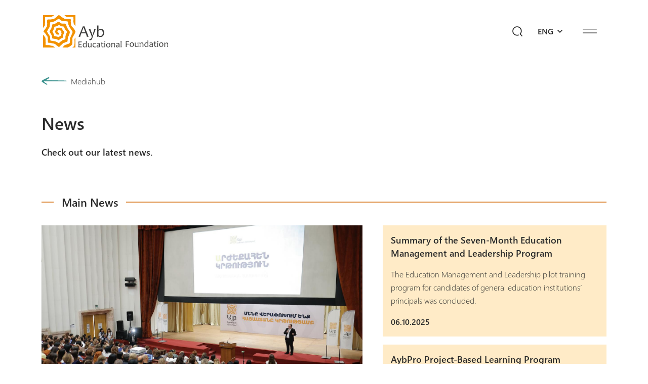

--- FILE ---
content_type: text/html; charset=UTF-8
request_url: https://ayb.am/en/news/42?page=6
body_size: 7241
content:
<!DOCTYPE html>
<html lang="en">
<head>
    <meta http-equiv="Content-Type" content="text/html; charset=UTF-8" />
    <meta http-equiv="X-UA-Compatible" content="IE=edge">
    <meta name="viewport" content="width=device-width, initial-scale=1">
    <meta name="format-detection" content="telephone=no"/>
    <link href="https://ayb.am/assets/ico/apple-touch-icon-144-precomposed.png" rel="apple-touch-icon-precomposed" sizes="144x144">
    <link href="https://ayb.am/assets/ico/apple-touch-icon-114-precomposed.png" rel="apple-touch-icon-precomposed" sizes="114x114">
    <link href="https://ayb.am/assets/ico/apple-touch-icon-72-precomposed.png" rel="apple-touch-icon-precomposed" sizes="72x72">
    <link href="https://ayb.am/assets/ico/apple-touch-icon-57-precomposed.png" rel="apple-touch-icon-precomposed">
    <link href="https://ayb.am/assets/ico/favicon.png" rel="shortcut icon">

    <title>News</title>
    <meta name="description" content="If you wish to contact the media and public relations department of the Ayb Educational Foundation, please write to nvard_a@ayb.am. " />
    <meta name="keywords" content="" />
    <meta property="og:image" content="https://ayb.am/assets/img/logo_share.png" />
        <meta property="og:image:width" content="" />
    <meta property="og:image:height" content="" />
    <meta property="og:image:alt" content="News" />
    <meta property="og:url"  content="https://ayb.am/en/news/42" />
    <meta property="og:type" content="article" />
    <meta property="og:title" content="News" />
    <meta property="og:description" content="If you wish to contact the media and public relations department of the Ayb Educational Foundation, please write to nvard_a@ayb.am. " />
    <meta property="fb:app_id" content="" />
    
    <link rel="stylesheet" href="https://ayb.am/assets/css/loader.css">
    <link rel="stylesheet" href="https://ayb.am/assets/css/bootstrap.min.css">
    <link rel="stylesheet" href="https://ayb.am/assets/css/fonts.css">
    <link rel="stylesheet" href="https://ayb.am/assets/css/owl.carousel.min.css">
    <link rel="stylesheet" href="https://ayb.am/assets/css/owl.theme.default.min.css">
    <link rel="stylesheet" href="https://ayb.am/assets/css/fancybox.css">
    <link rel="stylesheet" href="https://ayb.am/assets/css/filepond.min.css">
    <link rel="stylesheet" href="https://ayb.am/assets/css/bootstrap-datepicker3.min.css">
    <link rel="stylesheet" href="https://ayb.am/assets/css/style.css?v=1.91">

    <script async src="https://www.googletagmanager.com/gtag/js?id=G-HD8CV7DQJ4" type="6e2a886998dc7e99f8343542-text/javascript"></script>
    <script type="6e2a886998dc7e99f8343542-text/javascript">
        window.dataLayer = window.dataLayer || [];
        function gtag(){dataLayer.push(arguments);}
        gtag('js', new Date());
        gtag('config', 'G-HD8CV7DQJ4'); // Replace with your actual Measurement ID
    </script>
</head>
<body class="d-flex flex-column ">
<!--[if lte IE 8]>
<p class="chromeframe">You are using an <strong>outdated</strong> browser. Please <a href="http://browsehappy.com/">upgrade your browser</a>.</p>
<![endif]-->

<div class="page-loader">
    <span class="loader"></span>
</div>

<header>
    <nav class="navbar navbar-expand-xl navbar-light">
        <div class="container flex-column">
            <div class="d-flex align-items-center w-100">
                <a class="navbar-brand me-auto position-relative p-0" href="https://ayb.am/en/">
                    <img src="https://ayb.am/assets/img/logo-en-white.svg" class="logo white-logo transition-all" >
                    <img src="https://ayb.am/assets/img/logo-en.svg" class="logo black-logo transition-all" >
                    <img src="https://ayb.am/assets/img/logo-icon.svg" class="logo d-md-none" >
                </a>

                <a class="search-toggle-btn" href="javascript:void(0);">
                    <span class="search-icon transition-all"></span>
                </a>
                <div class="ms-3 ms-sm-4">
                    <div class="dropdown dropdown-cs language-dropdown">
                        <a href="javascript:void(0);" class="dropdown-toggle text-underline-none transition-all" data-bs-toggle="dropdown" aria-expanded="false">
                            ENG                        </a>
                        <div class="dropdown-menu">
                            <a href="https://ayb.am/news"  class="dropdown-item">ՀԱՅ</a><a href="https://ayb.am/ru/novosti"  class="dropdown-item">РУС</a>                        </div>
                    </div>
                </div>
                <div class="ms-3 ms-sm-4">
                    <a href="javascript:void(0);" class="menu-btn text-uppercase text-underline-none d-flex align-items-center transition-all"><span class="transition-all"></span></a>
                </div>
            </div>
        </div>
    </nav>
</header>

<div class="main-menu transition-all">
    <div class="d-flex w-100 h-100 flex-column">
        <div class="container main-menu-container scrollbar-inner ">
            <div class="overflow-hidden">
                <div class="row justify-content-between">
                    <div class="col-lg-4">
                        <div>
                            <a class="menu-item" data-bs-toggle="collapse" href="#menu_story" role="button" aria-expanded="false">
                                Our History                            </a>
                            <div class="collapse" id="menu_story">
                                <ul class="without-dot p-0 sub-menu">
                                    <li><a href="https://ayb.am/en/about/#ayb_movement">Ayb Movement</a></li>
                                    <li><a href="https://ayb.am/en/about#values_and_culture">Values and Culture</a></li>
                                    <li><a href="https://ayb.am/en/about/#ayb_system">Ayb System</a></li>
                                    <li><a href="https://ayb.am/en/about/#reports">Reports</a></li>
                                    <li><a href="https://ayb.am/en/about/#newsletters">Newsletters</a></li>
                                </ul>
                            </div>
                        </div>
                        <div>
                            <a class="menu-item" data-bs-toggle="collapse" href="#menu_community" role="button" aria-expanded="false">Community</a>
                            <div class="collapse" id="menu_community">
                                <ul class="without-dot p-0 sub-menu">
                                    <li><a href="https://ayb.am/en/community#management">Management</a></li>
                                    <li><a href="https://ayb.am/en/community#ayb_people">Ayb People</a></li>
                                    <li><a href="https://ayb.am/en/community#our_team">Our Team</a></li>
                                    <li><a href="https://ayb.am/en/supporters">Our Supporters</a></li>
                                </ul>
                            </div>
                        </div>
                    </div>
                    <div class="col-lg-4">
                        <div>
                            <a class="menu-item" href="https://ayb.am/en/programs" role="button" >Programs</a>
                        </div>
                        <div>
                            <a class="menu-item" href="https://ayb.am/en/events" role="button">Events</a>
                        </div>
                    </div>
                    <div class="col-lg-4">
                        <div>
                            <a class="menu-item" data-bs-toggle="collapse" href="#menu_mediahub" role="button" aria-expanded="false">Mediahub </a>
                            <div class="collapse" id="menu_mediahub">
                                <ul class="without-dot p-0 sub-menu">
                                    <li><a href="https://ayb.am/en/mediahub#news">News</a></li>
                                    <li><a href="https://ayb.am/en/mediahub#stories">Success Stories</a></li>
                                    <li><a href="https://ayb.am/en/mediahub#ipod">Aybpod</a></li>
                                    <li><a href="https://ayb.am/en/mediahub#media_library">Media Library</a></li>
                                    <li><a href="https://ayb.am/en/mediahub#media_kit">Media Kit</a></li>
                                </ul>
                            </div>
                        </div>
                        <div>
                            <a class="menu-item" href="https://ayb.am/en/faq" role="button">Ask Ayb</a>
                        </div>
                    </div>
                </div>
            </div>
        </div>
        <div class="container py-4 mt-auto">
            <div class="row align-items-center justify-content-center text-center g-4">
                <div class="col-md-auto me-auto">
                    <a href="https://www.youtube.com/@AybEducationalFoundation" class="social-icon youtube-icon"><span></span></a>
                    <a href="https://www.facebook.com/AybFoundation" class="social-icon fb-icon"><span></span></a>
                    <a href="https://www.instagram.com/aybfoundation/?hl=en" class="social-icon instagram-icon"><span></span></a>
                    <a href="https://www.linkedin.com/company/ayb-educational-foundation/" class="social-icon linkedin-icon"><span></span></a>
                    <a href="https://vb.me/ayb_am_fb" class="social-icon viber-icon"><span></span></a>
                </div>
                <div class="col-md-auto">
                    <a href="https://donate.ayb.am/en/donate" class="btn btn-oval font-size-22 color-white">Give a Future!</a>
                </div>
            </div>
        </div>
    </div>
</div>

<div class="main-search">
    <div class="container main-search-container scrollbar-inner">
        <div class="">
            <div class="w-100 mb-4 mt-md-4 mt-xxl-5 mb-md-5">
                <form action="https://ayb.am/en/search" class="search-string-form" id="topSearchForm" onsubmit="if (!window.__cfRLUnblockHandlers) return false; searchSubmit(this, event)" data-cf-modified-6e2a886998dc7e99f8343542-="">
                    <div class="position-relative">
                        <input type="text" class="form-control form-control-cs form-control-lg search-input" placeholder="Search" name="q" autocomplete="off" value="">
                        <button type="submit" class="btn btn-search" ><span class="search-icon"></span></button>
                    </div>
                </form>
            </div>
        </div>
    </div>

</div>
<section class="mb-4 my-md-4">
    <div class="container">
        <a href="https://ayb.am/en/mediahub" class="back-btn text-decoration-none color-main fw-300 d-flex align-items-center"><span class="back-icon me-2"></span> Mediahub </a>
    </div>
</section>
<section class="">
    <div class="container py-md-4">
        <div class="row pb-md-4 mb-5">
            <div class="col-lg-7">
                <h4 class="font-size-42 mb-4">News</h4>
                <div class="font-size-18">Check out our latest news.</div>
            </div>
        </div>

                    <div class="d-flex align-items-center block-title font-size-22 mb-4 pe-0 ">
                <span>Main News</span>
            </div>
            <div class="row gx-4 gx-xl-40 gy-3 pt-2 ">
                <div class="col-lg-7">
                                            <a href="https://ayb.am/en/teachers-conference" class="bg-brown-50 hover-bg-green-50 transition-all text-underline-none color-main d-flex flex-column position-relative">

                                                        <div class="thumb-cover-img w-100">
                                <img src="https://ayb.am/assets/img/1920x1080.png" class="w-100">
                                <img src="https://ayb.am/assets/img/1920x1080.png" data-src="https://ayb.am/uploads/images/contents/94186470cd4e9534881e399f300d2b9e.jpg" class="thumb-img lazy">
                            </div>
                                                        <div class="p-3 p-lg-5">
                                <h2 class="font-size-22 mb-3">The Teacher Conference United Armenia’s Pedagogical Community with Leading Experts From Around the World</h2>
                                <div class="fw-300 mb-3">On October 25–26, the Ayb Educational Foundation organized the Values-Based Education Teacher Cconference, bringing together nearly 300 leading educators, education leaders, and researchers from Armenia and beyond to discuss how education can shape personal values and the future of the new generation.</div>
                                <div>27.10.2025</div>
                            </div>
                        </a>
                    
                </div>
                <div class="col-lg-5">
                    <div class="position-relative h-100">
                        <div class="position-relative position-lg-absolute w-100 h-100">
                            <div class="scrollbar-inner h-100">
                                                                    <a href="https://ayb.am/en/leadership-program-summary" class="d-block bg-brown-50 hover-bg-green-50 transition-all text-underline-none color-main p-3 ">
                                        <h2 class="font-size-18 mb-3">Summary of the Seven-Month Education Management and Leadership Program</h2>
                                        <div class="fw-300 mb-3">The Education Management and Leadership pilot training program for candidates of general education institutions’ principals was concluded.</div>
                                        <div>06.10.2025</div>
                                    </a>
                                                                        <a href="https://ayb.am/en/aybpro-dilijan" class="d-block bg-brown-50 hover-bg-green-50 transition-all text-underline-none color-main p-3 mt-3">
                                        <h2 class="font-size-18 mb-3">AybPro Project-Based Learning Program Launched at Dilijan High School</h2>
                                        <div class="fw-300 mb-3"></div>
                                        <div>22.09.2025</div>
                                    </a>
                                                                        <a href="https://ayb.am/en/ayb-big-new-building" class="d-block bg-brown-50 hover-bg-green-50 transition-all text-underline-none color-main p-3 mt-3">
                                        <h2 class="font-size-18 mb-3">World-renowned Bjarke Ingels Group (BIG) designs new Ayb High School building</h2>
                                        <div class="fw-300 mb-3">On September 4-5, a delegation from the renowned Danish company BIG, headed by its partner Catherine Huang, was in Yerevan.</div>
                                        <div>10.09.2025</div>
                                    </a>
                                                                        <a href="https://ayb.am/en/new-director" class="d-block bg-brown-50 hover-bg-green-50 transition-all text-underline-none color-main p-3 mt-3">
                                        <h2 class="font-size-18 mb-3">Ayb Educational Foundation Has a New Director</h2>
                                        <div class="fw-300 mb-3">On September 1, Aram Pakhchanyan, chairman of the Board of Trustees of the Ayb Educational Foundation, introduced to the staff the newly appointed executive director of the foundation, Vahe Gabrielyan.</div>
                                        <div>04.09.2025</div>
                                    </a>
                                                                        <a href="https://ayb.am/en/iacac2025" class="d-block bg-brown-50 hover-bg-green-50 transition-all text-underline-none color-main p-3 mt-3">
                                        <h2 class="font-size-18 mb-3">Ayb Participates in IACAC Conference</h2>
                                        <div class="fw-300 mb-3">Ruzanna Mayilyan presented the peculiarities of Ayb's activities and the Araratian Baccalaureate for the second time at the IACAC Annual Conference, one of the largest international educational platforms.</div>
                                        <div>22.07.2025</div>
                                    </a>
                                                                </div>
                        </div>
                    </div>
                </div>
            </div>
            </div>
</section>

<!--<section class="pt-5 d-none ">
    <div class="container">
        <div class="block-title font-size-22 mb-4"><span></span></div>

        <div class="row g-4 g-xl-40 pt-2">
                        <div class="col-md-6 col-xl-4">
                <a href="" class="bg-green-50 hover-bg-brown-50 transition-all text-underline-none color-main d-flex flex-column h-100 mb-3 position-relative">
                    <div class="thumb-cover-img">
                        <img src="" class="w-100">
                        <img src="" data-src="" class="thumb-img lazy">
                    </div>
                    <div class="p-3">
                        <h2 class="font-size-18 mb-3"></h2>
                        <div class="fw-300 mb-3"></div>
                        <div></div>
                    </div>
                </a>
            </div>
                        </div>
    </div>
</section>-->

<section class="py-5">
    <div class="container">
        <div class="d-flex align-items-center block-title font-size-22 mb-4 pe-0">
            <span>Other News</span>
            <div class="dropdown ms-auto">
                    <span class="font-size-16 d-flex align-items-center pe-0" data-bs-toggle="dropdown" aria-expanded="false">
                        Calendar                        <img src="https://ayb.am/assets/img/calendar-icon.svg" class="ms-2" ">
                    </span>
                <div class="dropdown-menu dropdown-calendar dropdown-menu-end">
                    <div id="datepicker"></div>
                </div>
            </div>
        </div>

        <div class="row g-4 g-xl-40 pt-2 items-list-container">
            <!--                    <div class="col-lg-6 list-item d-none">
                        <a href="" class="bg-black-200 hover-bg-brown-0 transition-all text-underline-none color-main d-flex flex-column h-100 position-relative">
                            <div class="row g-0 h-100">
                                <div class="col-sm-5">
                                    <div class="thumb-cover-img h-100">
                                        <img src="" class="w-100 d-none d-sm-block">
                                        <img src="" class="w-100 d-sm-none">
                                        <img src="" data-src="" class="thumb-img lazy">
                                    </div>
                                </div>
                                <div class="col-sm-7">
                                    <div class="d-flex flex-column h-100 p-3">
                                        <h2 class="font-size-18 mb-3"></h2>
                                        <div class="fw-300 mb-3"></div>
                                        <div class="mt-auto"></div>
                                    </div>
                                </div>
                            </div>
                        </a>
                    </div>-->
                    <div class="col-md-6 col-xl-4 list-item">
                        <a href="https://ayb.am/en/ayb-foundation-has-new-executive-director" class="bg-green-50 hover-bg-brown-50 transition-all text-underline-none color-main d-flex flex-column h-100 mb-3 position-relative">
                                                            <div class="thumb-cover-img">
                                    <img src="https://ayb.am/assets/img/1920x1080.png" class="w-100">
                                    <img src="https://ayb.am/assets/img/1920x1080.png" data-src="https://ayb.am/uploads/images/contents/ef086889e81772524bed059dee5b18ac.jpg" class="thumb-img lazy">
                                </div>
                                                            <div class="p-3">
                                <h2 class="font-size-18 mb-3">Ayb Foundation has new Executive Director</h2>
                                <div class="fw-300 mb-3">Ayb Foundation&amp;#039;s new Executive Director, Gohar Hovhannisyan, addressed a message for the community and public.</div>
                                <div>18.10.2023</div>
                            </div>
                        </a>
                    </div>
                    <!--                    <div class="col-lg-6 list-item d-none">
                        <a href="" class="bg-black-200 hover-bg-brown-0 transition-all text-underline-none color-main d-flex flex-column h-100 position-relative">
                            <div class="row g-0 h-100">
                                <div class="col-sm-5">
                                    <div class="thumb-cover-img h-100">
                                        <img src="" class="w-100 d-none d-sm-block">
                                        <img src="" class="w-100 d-sm-none">
                                        <img src="" data-src="" class="thumb-img lazy">
                                    </div>
                                </div>
                                <div class="col-sm-7">
                                    <div class="d-flex flex-column h-100 p-3">
                                        <h2 class="font-size-18 mb-3"></h2>
                                        <div class="fw-300 mb-3"></div>
                                        <div class="mt-auto"></div>
                                    </div>
                                </div>
                            </div>
                        </a>
                    </div>-->
                    <div class="col-md-6 col-xl-4 list-item">
                        <a href="https://ayb.am/en/ayb-attended-iacacs-usa-30th-conference" class="bg-green-50 hover-bg-brown-50 transition-all text-underline-none color-main d-flex flex-column h-100 mb-3 position-relative">
                                                            <div class="thumb-cover-img">
                                    <img src="https://ayb.am/assets/img/1920x1080.png" class="w-100">
                                    <img src="https://ayb.am/assets/img/1920x1080.png" data-src="https://ayb.am/uploads/images/contents/26ed8acbd476216174c68acf1dbe0606.jpg" class="thumb-img lazy">
                                </div>
                                                            <div class="p-3">
                                <h2 class="font-size-18 mb-3">Ayb Attended IACAC’s 30th Conference</h2>
                                <div class="fw-300 mb-3">About 1,500 educational organizations—schools, colleges, and universities from around the world—participate in this conference, making it one of the largest events in the world.</div>
                                <div>18.08.2023</div>
                            </div>
                        </a>
                    </div>
                    <!--                    <div class="col-lg-6 list-item d-none">
                        <a href="" class="bg-black-200 hover-bg-brown-0 transition-all text-underline-none color-main d-flex flex-column h-100 position-relative">
                            <div class="row g-0 h-100">
                                <div class="col-sm-5">
                                    <div class="thumb-cover-img h-100">
                                        <img src="" class="w-100 d-none d-sm-block">
                                        <img src="" class="w-100 d-sm-none">
                                        <img src="" data-src="" class="thumb-img lazy">
                                    </div>
                                </div>
                                <div class="col-sm-7">
                                    <div class="d-flex flex-column h-100 p-3">
                                        <h2 class="font-size-18 mb-3"></h2>
                                        <div class="fw-300 mb-3"></div>
                                        <div class="mt-auto"></div>
                                    </div>
                                </div>
                            </div>
                        </a>
                    </div>-->
                    <div class="col-md-6 col-xl-4 list-item">
                        <a href="https://ayb.am/en/teachers-and-students-implement-project-based-learning-on-environmental-issues-in-six-regions-of-armenia" class="bg-green-50 hover-bg-brown-50 transition-all text-underline-none color-main d-flex flex-column h-100 mb-3 position-relative">
                                                            <div class="thumb-cover-img">
                                    <img src="https://ayb.am/assets/img/1920x1080.png" class="w-100">
                                    <img src="https://ayb.am/assets/img/1920x1080.png" data-src="https://ayb.am/uploads/images/contents/b7b412c17a32fd5a4f3360c0f448b141.jpg" class="thumb-img lazy">
                                </div>
                                                            <div class="p-3">
                                <h2 class="font-size-18 mb-3">Teachers and Students Implement Project-Based Learning on Environmental Issues in Six Regions of Armenia</h2>
                                <div class="fw-300 mb-3">UNICEF and the Ayb Education Foundation concluded the results of Armenia’s first massive endeavor to use project-based learning in six marzes to tackle climate change and environmental issues.</div>
                                <div>03.07.2023</div>
                            </div>
                        </a>
                    </div>
                    <!--                    <div class="col-lg-6 list-item d-none">
                        <a href="" class="bg-black-200 hover-bg-brown-0 transition-all text-underline-none color-main d-flex flex-column h-100 position-relative">
                            <div class="row g-0 h-100">
                                <div class="col-sm-5">
                                    <div class="thumb-cover-img h-100">
                                        <img src="" class="w-100 d-none d-sm-block">
                                        <img src="" class="w-100 d-sm-none">
                                        <img src="" data-src="" class="thumb-img lazy">
                                    </div>
                                </div>
                                <div class="col-sm-7">
                                    <div class="d-flex flex-column h-100 p-3">
                                        <h2 class="font-size-18 mb-3"></h2>
                                        <div class="fw-300 mb-3"></div>
                                        <div class="mt-auto"></div>
                                    </div>
                                </div>
                            </div>
                        </a>
                    </div>-->
                    <div class="col-md-6 col-xl-4 list-item">
                        <a href="https://ayb.am/en/ayb-educational-foundation-is-starting-cooperation-with-42-mentor-schools" class="bg-green-50 hover-bg-brown-50 transition-all text-underline-none color-main d-flex flex-column h-100 mb-3 position-relative">
                                                            <div class="thumb-cover-img">
                                    <img src="https://ayb.am/assets/img/1920x1080.png" class="w-100">
                                    <img src="https://ayb.am/assets/img/1920x1080.png" data-src="https://ayb.am/uploads/images/contents/0fa6c26291d87b8cb7eba63a4a301388.jpg" class="thumb-img lazy">
                                </div>
                                                            <div class="p-3">
                                <h2 class="font-size-18 mb-3">Ayb Educational Foundation is starting cooperation with 42 mentor schools</h2>
                                <div class="fw-300 mb-3">We recently initiated an online meeting with the principals of the mentor schools selected by the ministry.</div>
                                <div>26.05.2023</div>
                            </div>
                        </a>
                    </div>
                    <!--                    <div class="col-lg-6 list-item d-none">
                        <a href="" class="bg-black-200 hover-bg-brown-0 transition-all text-underline-none color-main d-flex flex-column h-100 position-relative">
                            <div class="row g-0 h-100">
                                <div class="col-sm-5">
                                    <div class="thumb-cover-img h-100">
                                        <img src="" class="w-100 d-none d-sm-block">
                                        <img src="" class="w-100 d-sm-none">
                                        <img src="" data-src="" class="thumb-img lazy">
                                    </div>
                                </div>
                                <div class="col-sm-7">
                                    <div class="d-flex flex-column h-100 p-3">
                                        <h2 class="font-size-18 mb-3"></h2>
                                        <div class="fw-300 mb-3"></div>
                                        <div class="mt-auto"></div>
                                    </div>
                                </div>
                            </div>
                        </a>
                    </div>-->
                    <div class="col-md-6 col-xl-4 list-item">
                        <a href="https://ayb.am/en/ministry-of-finances-actions-towards-the-ayb-foundation-were-illegitimate" class="bg-green-50 hover-bg-brown-50 transition-all text-underline-none color-main d-flex flex-column h-100 mb-3 position-relative">
                                                            <div class="thumb-cover-img">
                                    <img src="https://ayb.am/assets/img/1920x1080.png" class="w-100">
                                    <img src="https://ayb.am/assets/img/1920x1080.png" data-src="https://ayb.am/uploads/images/contents/7d9ad00f1169ee5532e7c8603ca6022c.jpg" class="thumb-img lazy">
                                </div>
                                                            <div class="p-3">
                                <h2 class="font-size-18 mb-3">The actions of RA Ministry of Finance towards the Ayb Foundation were illegitimate</h2>
                                <div class="fw-300 mb-3">The inspections of the Financial and Budgetary Supervision Department of the RA Ministry of Finance in the Ayb Foundation were carried out with violations of RA laws.</div>
                                <div>22.05.2023</div>
                            </div>
                        </a>
                    </div>
                    <!--                    <div class="col-lg-6 list-item d-none">
                        <a href="" class="bg-black-200 hover-bg-brown-0 transition-all text-underline-none color-main d-flex flex-column h-100 position-relative">
                            <div class="row g-0 h-100">
                                <div class="col-sm-5">
                                    <div class="thumb-cover-img h-100">
                                        <img src="" class="w-100 d-none d-sm-block">
                                        <img src="" class="w-100 d-sm-none">
                                        <img src="" data-src="" class="thumb-img lazy">
                                    </div>
                                </div>
                                <div class="col-sm-7">
                                    <div class="d-flex flex-column h-100 p-3">
                                        <h2 class="font-size-18 mb-3"></h2>
                                        <div class="fw-300 mb-3"></div>
                                        <div class="mt-auto"></div>
                                    </div>
                                </div>
                            </div>
                        </a>
                    </div>-->
                    <div class="col-md-6 col-xl-4 list-item">
                        <a href="https://ayb.am/en/online-stem-education-in-armenia" class="bg-green-50 hover-bg-brown-50 transition-all text-underline-none color-main d-flex flex-column h-100 mb-3 position-relative">
                                                            <div class="thumb-cover-img">
                                    <img src="https://ayb.am/assets/img/1920x1080.png" class="w-100">
                                    <img src="https://ayb.am/assets/img/1920x1080.png" data-src="https://ayb.am/uploads/images/contents/81269fc0af13d2b0de8fa3551b524468.jpg" class="thumb-img lazy">
                                </div>
                                                            <div class="p-3">
                                <h2 class="font-size-18 mb-3">Online STEM education in Armenia</h2>
                                <div class="fw-300 mb-3">Ayb Educational Foundation undertook a research project as part of the U.S. State Department&amp;#039;s federal grant program.</div>
                                <div>02.05.2023</div>
                            </div>
                        </a>
                    </div>
                            </div>

                    <div class="page-load-status mt-5">
                <div class="loader-ellips infinite-scroll-request mb-4" style="display: none;">
                    <span class="loader-ellips__dot"></span>
                    <span class="loader-ellips__dot"></span>
                    <span class="loader-ellips__dot"></span>
                    <span class="loader-ellips__dot"></span>
                </div>
            </div>
            <div class="text-center pt-md-4 mt-5">
                <button type="button" class="btn fw-bold btn-with-arrow color-main text-underline-none transition-all hover-color-brown-300 view-more-button" style="display: none;">
                    <span class="btn-label">See More</span>
                    <span class="loader-in-btn">Loading...</span>
                </button>
            </div>
            <div class="row d-none">
                <div class="col-12">
                    <nav class="d-flex justify-content-end">
                        <ul class="pagination"><li><a href="https://ayb.am/en/news/42?page=5"  class="page-link"><i class="fal fa-chevron-left mr-2"></i> Նախորդը</a></li><li><a href="https://ayb.am/en/news/42?page=1"  class="page-link">1</a></li><li><a href="https://ayb.am/en/news/42?page=2"  class="page-link">2</a></li><li><a href="https://ayb.am/en/news/42?page=3"  class="page-link">3</a></li><li><a href="https://ayb.am/en/news/42?page=4"  class="page-link">4</a></li><li><a href="https://ayb.am/en/news/42?page=5"  class="page-link">5</a></li><li><a href="javascript:void(0);" class="page-link active">6</a></li><li><a href="https://ayb.am/en/news/42?page=7"  class="page-link">7</a></li><li><a href="https://ayb.am/en/news/42?page=8"  class="page-link">8</a></li><li><a href="https://ayb.am/en/news/42?page=9"  class="page-link">9</a></li><li><a href="https://ayb.am/en/news/42?page=10"  class="page-link">10</a></li><li><a href="https://ayb.am/en/news/42?page=7"  class="page-link next-page">Հաջորդը <i class="fal fa-chevron-right ml-2"></i></a></li>                    </nav>
                </div>
            </div>
                </div>
</section>

<section class="bg-green-300 color-white py-5 mb-5">
    <div class="container py-md-4">
        <div class="row justify-content-center">
            <div class="col-md-10 col-lg-8 font-size-18">
                <p style="text-align:center"><span style="color:#2c3e50"><span style="font-size:16px">If you wish to contact the media and public relations department of the Ayb Educational Foundation, please write to <a href="/cdn-cgi/l/email-protection" class="__cf_email__" data-cfemail="066870677462596746677f6428676b">[email&#160;protected]</a>.&nbsp;</span></span></p>            </div>
        </div>
    </div>
</section>

<section class="subscribe-section bg-black-200 py-5 mt-md-5">
    <div class="container">
        <div class="font-size-22 mb-4">Subscribe and be informed</div>
        <form class="needs-validation row g-3" id="subscribe_form" novalidate onsubmit="if (!window.__cfRLUnblockHandlers) return false; subscribeFormSubmit(this, event)" data-cf-modified-6e2a886998dc7e99f8343542-="">
            <div class="col-md">
                <input type="text" class="form-control form-control-cs name" placeholder="First name" required>
            </div>
            <div class="col-md">
                <input type="text" class="form-control form-control-cs email" placeholder="Email" required>
            </div>
            <div class="col-sm-auto">
                <button type="submit" class="btn btn-green btn-cs w-100 btn-loader">
                    <span class="btn-label">Subscribe</span>
                    <span class="loader-in-btn">Loading...</span>
                </button>
            </div>
        </form>
    </div>
</section>


<script data-cfasync="false" src="/cdn-cgi/scripts/5c5dd728/cloudflare-static/email-decode.min.js"></script><script type="6e2a886998dc7e99f8343542-text/javascript">
    var datesList = ['21-10-2021','14-03-2025','22-09-2025','01-08-2022','28-04-2022','12-05-2022','19-04-2022','19-01-2023','08-04-2022','13-12-2022','19-11-2022','12-12-2022','08-09-2022','22-07-2022','24-01-2022','17-12-2021','24-05-2022','19-01-2022','13-12-2021','30-10-2021','28-10-2021','17-03-2023','06-04-2023','02-05-2023','18-04-2023','22-05-2023','26-05-2023','03-07-2023','18-08-2023','20-10-2023','18-10-2023','31-10-2023','02-11-2023','17-03-2025','27-11-2023','26-12-2023','22-04-2024','22-04-2024','22-04-2024','22-04-2024','14-06-2024','18-07-2024','01-07-2024','29-07-2024','31-07-2024','16-10-2024','22-11-2024','05-02-2025','12-02-2025','13-02-2025','07-03-2025','07-04-2025','09-04-2025','14-04-2025','12-03-2025','22-05-2025','20-05-2025','04-06-2025','06-10-2025','11-07-2025','25-07-2025','05-09-2025','22-07-2025','04-09-2025','10-09-2025','02-10-2025','27-10-2025','17-11-2025'];
</script>

<footer class="bg-green-800 color-white py-5">
    <div class="container">

        <div class="row align-items-center g-5 text-center">
            <div class="col-lg-auto font-size-22">
                Give a chance for a better future!            </div>
            <div class="col-lg-auto ms-auto z-index-1">
                <a href="https://donate.ayb.am/en/donate" class="btn btn-oval font-size-22 color-white">Donate</a>
            </div>
        </div>
        <hr class="opacity-100 my-5"/>
        <div class="row g-4 g-md-5 align-items-center">
            <div class="col-lg-auto me-auto">
                <a href="https://ayb.am/en/">
                    <img src="https://ayb.am/assets/img/logo-en-white.svg" height="46px" >
                </a>
            </div>
            <div class="col-md-auto">
                <a href="https://ayb.am/en/faq" class="color-white text-underline-none">Ask Ayb</a>
            </div>
            <div class="col-md-auto">
                <a href="https://ayb.am/en/career" class="color-white text-underline-none">Career</a>
            </div>
            <div class="col-md-auto">
                <a href="https://ayb.am/en/sitemap" class="color-white text-underline-none">Sitemap</a>
            </div>
            <div class="col-md-auto">
                <a href="https://ayb.am/en/terms-and-conditions" class="color-white text-underline-none">Terms and conditions</a>
            </div>
            <div class="col-md-auto ms-auto">
                <a href="#contactModal" data-bs-toggle="modal" class="btn-with-arrow color-white text-underline-none transition-all hover-color-brown-300">Contact Us</a>
            </div>
        </div>
        <hr class="opacity-100 my-5"/>
        <div class="row align-items-center g-4 fw-300">

            <div class="col-md-auto">
                <img src="https://ayb.am/assets/img/phone-icon.svg" class="me-2">
                <a href="tel:+37477010863" class="color-white text-underline-none fw-300">+ 374 77 010 863</a>
            </div>
            <div class="col-md-auto">
                <img src="https://ayb.am/assets/img/map-icon.svg" class="me-2">
                <span>Tbilisyan 11/11, Yerevan 0052</span>
            </div>
            <div class="col-lg-auto ms-auto">
                <div class="socials">
                    <a href="https://www.youtube.com/@AybEducationalFoundation" target="_blank" class="me-2"><img src="https://ayb.am/assets/img/youtube-icon.svg" class="me-2"></a>
                    <a href="https://www.facebook.com/AybFoundation" target="_blank" class="me-2"><img src="https://ayb.am/assets/img/fb-icon.svg" class="me-2"></a>
                    <a href="https://www.instagram.com/aybfoundation/?hl=en" target="_blank" class="me-3"><img src="https://ayb.am/assets/img/instagram-icon.svg" class="me-2"></a>
                    <a href="https://www.linkedin.com/company/ayb-educational-foundation/" target="_blank" class="me-3"><img src="https://ayb.am/assets/img/linkedin-icon.svg" class="me-2"></a>
                    <a href="https://vb.me/ayb_am_fb" target="_blank" class=""><img src="https://ayb.am/assets/img/viber-icon.svg" class="me-2"></a>
<!--                    <a href="" target="_blank" class="me-3"><img src="--><?//=site_url('assets/img/telegram-icon.svg')?><!--" class="me-2"></a>-->
                </div>
            </div>
            <div class="col-12 font-size-12 mt-4 mt-lg-3">
                © 2026 Ayb Educational Foundation            </div>
        </div>
    </div>
</footer>

<div class="modal modal-cs fade" id="contactModal" data-bs-backdrop="static" tabindex="-1" aria-hidden="true">
    <div class="modal-dialog modal-lg">
        <div class="modal-content bg-green-50 rounded-0 border-0">
            <div class="modal-body">
                <div class="text-end"><button type="button" class="btn-close" data-bs-dismiss="modal" aria-label="Close"></button></div>
                <div class="py-4 p-sm-4 mx-lg-5">
                    <form class="needs-validation row g-4" id="contact_form" novalidate onsubmit="if (!window.__cfRLUnblockHandlers) return false; contactFormSubmit(this, event)" data-cf-modified-6e2a886998dc7e99f8343542-="">
                        <div class="col-lg-12">
                            <label class="form-label">First name</label>
                            <input type="text" class="form-control form-control-cs name" placeholder="First name" required>
                        </div>
                        <div class="col-lg-12">
                            <label class="form-label">Last name</label>
                            <input type="text" class="form-control form-control-cs lastname" placeholder="Last name" required>
                        </div>
                        <div class="col-lg-12">
                            <label class="form-label">Email</label>
                            <input type="email" class="form-control form-control-cs email" placeholder="Email" required>
                        </div>
                        <div class="col-lg-12">
                            <label class="form-label">Message</label>
                            <textarea class="form-control form-control-cs message" required></textarea>
                        </div>
                        <div class="col-lg-12 text-end">
                            <button type="submit" class="btn btn-green btn-cs btn-loader" style="min-width: 130px">
                                <span class="btn-label">Send</span>
                                <span class="loader-in-btn">Loading...</span>
                            </button>
                        </div>
                    </form>
                </div>
            </div>
        </div>
    </div>
</div>

<script src="https://ayb.am/assets/js/jquery-3.6.0.min.js" type="6e2a886998dc7e99f8343542-text/javascript"></script>
<script type="6e2a886998dc7e99f8343542-text/javascript">
    var language = 'en';
    var languageForUrl = "en/";
    var pageLoadingElem = $('#page_loading');
    if (!window.location.origin) {
        window.location.origin = window.location.protocol + "//" + window.location.hostname + (window.location.port ? ':' + window.location.port: '');
    }
</script>
<script defer src="https://ayb.am/assets/js/bootstrap.bundle.min.js" type="6e2a886998dc7e99f8343542-text/javascript"></script>
<script defer src="https://ayb.am/assets/js/owl.carousel.min.js" type="6e2a886998dc7e99f8343542-text/javascript"></script>
<script defer src="https://ayb.am/assets/js/fancybox.umd.js" type="6e2a886998dc7e99f8343542-text/javascript"></script>
<script defer src="https://ayb.am/assets/js/filepond.min.js" type="6e2a886998dc7e99f8343542-text/javascript"></script>
<script defer src="https://ayb.am/assets/js/infinite-scroll.pkgd.min.js" type="6e2a886998dc7e99f8343542-text/javascript"></script>
<script defer src="https://ayb.am/assets/js/jquery.scrollbar.min.js" type="6e2a886998dc7e99f8343542-text/javascript"></script>
<script defer src="https://ayb.am/assets/js/slider.js" type="6e2a886998dc7e99f8343542-text/javascript"></script>
<script defer src="https://ayb.am/assets/js/bootstrap-datepicker.min.js" type="6e2a886998dc7e99f8343542-text/javascript"></script>
<script defer src="https://ayb.am/assets/js/bootstrap-datepicker.language.js" type="6e2a886998dc7e99f8343542-text/javascript"></script>
<script defer src="https://ayb.am/assets/js/messages.js?v=1.91" type="6e2a886998dc7e99f8343542-text/javascript"></script>
<script defer src="https://ayb.am/assets/js/main.js?v=1.91" type="6e2a886998dc7e99f8343542-text/javascript"></script>

<script src="/cdn-cgi/scripts/7d0fa10a/cloudflare-static/rocket-loader.min.js" data-cf-settings="6e2a886998dc7e99f8343542-|49" defer></script><script defer src="https://static.cloudflareinsights.com/beacon.min.js/vcd15cbe7772f49c399c6a5babf22c1241717689176015" integrity="sha512-ZpsOmlRQV6y907TI0dKBHq9Md29nnaEIPlkf84rnaERnq6zvWvPUqr2ft8M1aS28oN72PdrCzSjY4U6VaAw1EQ==" data-cf-beacon='{"version":"2024.11.0","token":"669c66ab14f64a1ab43ca825a8b2db17","r":1,"server_timing":{"name":{"cfCacheStatus":true,"cfEdge":true,"cfExtPri":true,"cfL4":true,"cfOrigin":true,"cfSpeedBrain":true},"location_startswith":null}}' crossorigin="anonymous"></script>
</body>
</html>


--- FILE ---
content_type: text/css
request_url: https://ayb.am/assets/css/loader.css
body_size: 13
content:
.page-loader{
    position: fixed;
    width: 100%;
    height: 100%;
    background: #fff;
    top: 0;
    left: 0;
    z-index: 99999992;
    display: -webkit-box;
    display: flex;
    -webkit-box-pack: center;
    justify-content: center;
    -webkit-box-align: center;
    align-items: center;
}

.loader {
    width: 48px;
    height: 48px;
    border-radius: 50%;
    display: inline-block;
    border-top: 4px solid #3E938F;
    border-right: 4px solid transparent;
    box-sizing: border-box;
    animation: rotation 1s linear infinite;
}
.loader::after {
    content: '';
    box-sizing: border-box;
    position: absolute;
    left: 0;
    top: 0;
    width: 48px;
    height: 48px;
    border-radius: 50%;
    border-bottom: 4px solid #DE8E44;
    border-left: 4px solid transparent;
}
@keyframes rotation {
    0% {
        transform: rotate(0deg);
    }
    100% {
        transform: rotate(360deg);
    }
}

--- FILE ---
content_type: text/css
request_url: https://ayb.am/assets/css/fonts.css
body_size: 36
content:
/*@font-face {
    font-family: 'Montserratarm';
    src: url('../webfonts/Montserratarm/Montserratarm-Regular.eot');
    src: url('../webfonts/Montserratarm/Montserratarm-Regular.eot?#iefix') format('embedded-opentype'),
    url('../webfonts/Montserratarm/Montserratarm-Regular.svg#Montserratarm-Regular') format('svg'),
    url('../webfonts/Montserratarm/Montserratarm-Regular.ttf') format('truetype'),
    url('../webfonts/Montserratarm/Montserratarm-Regular.woff') format('woff'),
    url('../webfonts/Montserratarm/Montserratarm-Regular.woff2') format('woff2');
    font-weight: normal;
    font-style: normal;
}

@font-face {
    font-family: 'Montserratarm';
    src: url('../webfonts/Montserratarm/Montserratarm-Medium.eot');
    src: url('../webfonts/Montserratarm/Montserratarm-Medium.eot?#iefix') format('embedded-opentype'),
    url('../webfonts/Montserratarm/Montserratarm-Medium.svg#Montserratarm-Medium') format('svg'),
    url('../webfonts/Montserratarm/Montserratarm-Medium.ttf') format('truetype'),
    url('../webfonts/Montserratarm/Montserratarm-Medium.woff') format('woff'),
    url('../webfonts/Montserratarm/Montserratarm-Medium.woff2') format('woff2');
    font-weight: 500;
    font-style: normal;
}*/

@font-face {
    font-family: 'WeblySleekUI';
    src: url('../webfonts/WeblySleekUI/WeblySleekUILight.eot');
    src: url('../webfonts/WeblySleekUI/WeblySleekUILight.eot?#iefix') format('embedded-opentype'),
    url('../webfonts/WeblySleekUI/WeblySleekUILight.svg#WeblySleekUILight') format('svg'),
    url('../webfonts/WeblySleekUI/WeblySleekUILight.ttf') format('truetype'),
    url('../webfonts/WeblySleekUI/WeblySleekUILight.woff') format('woff'),
    url('../webfonts/WeblySleekUI/WeblySleekUILight.woff2') format('woff2');
    font-weight: 300;
    font-style: normal;
}

@font-face {
    font-family: 'WeblySleekUI';
    src: url('../webfonts/WeblySleekUI/WeblySleekUISemilight.eot');
    src: url('../webfonts/WeblySleekUI/WeblySleekUISemilight.eot?#iefix') format('embedded-opentype'),
    url('../webfonts/WeblySleekUI/WeblySleekUISemilight.svg#WeblySleekUISemilight') format('svg'),
    url('../webfonts/WeblySleekUI/WeblySleekUISemilight.ttf') format('truetype'),
    url('../webfonts/WeblySleekUI/WeblySleekUISemilight.woff') format('woff'),
    url('../webfonts/WeblySleekUI/WeblySleekUISemilight.woff2') format('woff2');
    font-weight: 400;
    font-style: normal;
}

@font-face {
    font-family: 'WeblySleekUI';
    src: url('../webfonts/WeblySleekUI/WeblySleekUISemilight-Italic.eot');
    src: url('../webfonts/WeblySleekUI/WeblySleekUISemilight-Italic.eot?#iefix') format('embedded-opentype'),
    url('../webfonts/WeblySleekUI/WeblySleekUISemilight-Italic.svg#WeblySleekUISemilight-Italic') format('svg'),
    url('../webfonts/WeblySleekUI/WeblySleekUISemilight-Italic.ttf') format('truetype'),
    url('../webfonts/WeblySleekUI/WeblySleekUISemilight-Italic.woff') format('woff'),
    url('../webfonts/WeblySleekUI/WeblySleekUISemilight-Italic.woff2') format('woff2');
    font-weight: 400;
    font-style: italic;
}

@font-face {
    font-family: 'WeblySleekUI';
    src: url('../webfonts/WeblySleekUI/WeblySleekUISemibold.eot');
    src: url('../webfonts/WeblySleekUI/WeblySleekUISemibold.eot?#iefix') format('embedded-opentype'),
    url('../webfonts/WeblySleekUI/WeblySleekUISemibold.svg#WeblySleekUISemibold') format('svg'),
    url('../webfonts/WeblySleekUI/WeblySleekUISemibold.ttf') format('truetype'),
    url('../webfonts/WeblySleekUI/WeblySleekUISemibold.woff') format('woff'),
    url('../webfonts/WeblySleekUI/WeblySleekUISemibold.woff2') format('woff2');
    font-weight: 600;
    font-style: normal;
}

--- FILE ---
content_type: text/css
request_url: https://ayb.am/assets/css/style.css?v=1.91
body_size: 11514
content:
:root {
    --white: #ffffff;
    --black-50: #FCFCFC;
    --black-100: #F7F7F7;
    --black-200: #F2F2F2;
    --black-400: #C9C9C9;
    --black-600: #818181;
    --black-700: #6D6D6D;
    --black-900: #2B2B2B;
    --brown-50: #FFEBC7;
    --brown-300: #C99B6F;
    --brown-500: #A16E3B;
    --yellow-10: #FCF4EE;
    --yellow-500: #EFE96A;
    --yellow-700: #EDC75E;
    --yellow-800: #E8B154;
    --yellow-900: #DE8E44;
    --green-50: #E2F1F2;
    --green-100: #B8DEDE;
    --green-300: #62B4B2;
    --green-400: #4AA3A1;
    --green-500: #3E938F;
    --green-600: #3A8681;
    --green-700: #357671;
    --green-800: #316661;
    --green-900: #2A4A45;
    --transition-all-02: all .2s ease-out;
    --transition-height-02: height .2s ease-out;
    --transition-opacity-02: opacity .2s ease-out;
}

body {
    font-family: 'WeblySleekUI', sans-serif;
    font-weight: 600;
    color: var(--black-900);
    background-color: var(--white);
    min-height: 100vh;
    font-size: 16px;
    line-height: 1.625;
    overflow-x: hidden;
    word-break: break-word;
}

a {
    color: #00AAAD;
}

a:hover {
    color: #019092;
}

b, strong {
    font-family: 'Mardoto', sans-serif;
    font-weight: 700;
}

.h1, .h2, .h3, .h4, .h5, .h6, h1, h2, h3, h4, h5, h6 {
    font-weight: 600;
}

button {
    outline: none !important;
}

ul.without-dot {
    list-style: none;
}

.overflow-visible .owl-stage-outer,
.overflow-visible {
    overflow: visible !important;
}

.carousel-img-5 img{
    height: 200px;
}

.g-40, .gx-40 {
    --bs-gutter-x: 40px;
}
.g-40, .gy-40 {
    --bs-gutter-y: 40px;
}

.bg-white {
    background: var(--white) !important;
}

.bg-1{
    background: #6da2a0 !important;
}
.bg-2{
    background: #83ccc6 !important;
}
.bg-3{
    background: #92e0d8 !important;
}

.bg-black-100 {
    background: var(--black-100) !important;
}
.bg-black-200 {
    background: var(--black-200) !important;
}

.bg-brown-50 {
    background: var(--brown-50) !important;
}

.bg-yellow-700 {
    background: var(--yellow-700) !important;
}
.bg-yellow-800 {
    background: var(--yellow-800) !important;
}
.bg-yellow-900 {
    background: var(--yellow-900) !important;
}

.bg-green-50 {
    background-color: var(--green-50) !important;
}

.bg-green-300 {
    background: var(--green-300) !important;
}

.bg-before-green-400::before,
.bg-green-400 {
    background: var(--green-400) !important;
}

.bg-before-green-500::before,
.bg-green-500 {
    background: var(--green-500) !important;
}

.bg-green-600 {
    background: var(--green-600) !important;
}

.bg-before-green-700::before,
.bg-green-700 {
    background: var(--green-700) !important;
}

.bg-green-800 {
    background: var(--green-800) !important;
}
.bg-green-900 {
    background: var(--green-900) !important;
}

.hover-bg-green-50:hover {
    background-color: var(--green-50) !important;
}

.hover-bg-brown-0:hover {
    background-color: #FCF4EE !important;
}
.hover-bg-brown-50:hover {
    background-color: var(--brown-50) !important;
}

.hover-bg-yellow-900:hover {
    background-color: var(--yellow-900) !important;
    --bs-btn-hover-border-color: var(--yellow-900) !important;
    --bs-btn-active-border-color: var(--yellow-900) !important;
}

.font-size-82 {
    font-size: 82px !important;
    line-height: 102px;
}

.font-size-42 {
    font-size: 42px !important;
    line-height: 50px;
}

.font-size-35 {
    font-size: 35px !important;
    line-height: 42px;
}

.font-size-26 {
    font-size: 26px !important;
    line-height: 35px;
}

.font-size-22 {
    font-size: 22px !important;
    line-height: 28px;
}

.font-size-20 {
    font-size: 20px !important;
    line-height: 28px;
}
.font-size-18 {
    font-size: 18px !important;
    line-height: 26px;
}

.font-size-16 {
    font-size: 16px !important;
}

.font-size-14 {
    font-size: 14px !important;
}

.font-size-12 {
    font-size: 12px !important;
}

.fw-600 {
    font-weight: 600 !important;
}

.fw-300 {
    font-weight: 300 !important;
}

.color-white {
    color: var(--white) !important;
}
.btn-with-arrow.color-white::after{
    background: var(--white) !important;
}
.color-main {
    color: var(--black-900) !important;
}
.color-black-600 {
    color: var(--black-600) !important;
}
.color-black-700 {
    color: var(--black-700) !important;
}
.color-green-500 {
    color: var(--green-500) !important;
}
.color-green-600 {
    color: var(--green-600) !important;
}
.color-green-700 {
    color: var(--green-700) !important;
}
.color-yellow-900 {
    color: var(--yellow-900) !important;
}
.color-red {
    color: #BB0707 !important;
}
.hover-color-yellow-900:hover{
    color: var(--yellow-900) !important;
}
.hover-color-brown-300:hover{
    color: var(--brown-300) !important;
}
.hover-color-brown-300:hover::after{
    background: var(--brown-300) !important;
}
.hover-color-green-700:hover{
    color: var(--green-700) !important;
}
.hover-color-green-700:hover::after{
    background: var(--green-700) !important;
}

.text-underline {
    text-decoration: underline;
}

.text-underline-none {
    text-decoration: none;
}

.z-index-1{
    z-index: 1;
}

.bt-yellow{
    border-top: 2px solid var(--yellow-900);
}

.text-shadow{
    text-shadow: 0 2px 5px black;
}

header {
    z-index: 23;
    width: 100%;
}
.header-with-bg{
    padding-top: 0 !important;
}
.header-with-bg header{
    position: absolute;
}

body.show-search header,
body.show-menu header {
    position: fixed;
}

header .navbar {
    background: transparent;
    padding: 30px 0;
}

header .navbar > .container {
    padding-right: 15px;
    padding-left: 15px;
}

.fixed-header header {
    position: fixed;
    width: 100%;
    top: -124px;
    left: 0;
    height: 124px;
    background: #ffffff;
    -webkit-transition: top .2s ease-out;
    transition: top .2s ease-out;
}
body.show-menu.fixed-header header{
    background: #ffffff;
}
body.show-search.fixed-header header{
    background: var(--brown-50);
}
.fixed-header header.show {
    top: 0;
}

.transition-all::after,
.transition-all::before,
.transition-all {
    -webkit-transition: var(--transition-all-02);
    transition: var(--transition-all-02);
}
.transition-height {
    -webkit-transition: var(--transition-height-02);
    transition: var(--transition-height-02);
}
.transition-opacity {
    -webkit-transition: var(--transition-opacity-02);
    transition: var(--transition-opacity-02);
}

.black-logo {
    position: absolute;
    left: 0;
}

.white-logo {
    opacity: 0;
    visibility: hidden;
}

body:not(.show-menu):not(.show-search):not(.fixed-header).header-with-bg .white-logo {
    opacity: 1;
    visibility: visible;
}

body:not(.show-menu):not(.show-search):not(.fixed-header).header-with-bg .black-logo {
    opacity: 0;
    visibility: hidden;
}

.search-icon {
    width: 32px;
    height: 32px;
    display: block;
    background: var(--black-900);
    -webkit-mask-size: cover;
    mask-size: cover;
    -webkit-mask: url('../img/search-icon.svg') no-repeat 50% 50%;
    mask: url('../img/search-icon.svg') no-repeat 50% 50%;
}

body.show-search .search-toggle-btn .search-icon {
    -webkit-mask: url('../img/close-icon-2.svg') no-repeat 50% 50%;
    mask: url('../img/close-icon-2.svg') no-repeat 50% 50%;
    background: var(--black-900);
}
.btn-close-cs {
    -webkit-mask: url('../img/close-icon-2.svg') no-repeat 50% 50%;
    mask: url('../img/close-icon-2.svg') no-repeat 50% 50%;
    background: var(--black-900);
    opacity: 1;
}

body:not(.show-menu):not(.show-search):not(.fixed-header).header-with-bg .search-toggle-btn .search-icon {
    background: #ffffff;
}

a.menu-btn {
    color: var(--black-900);
}

.menu-btn span {
    width: 60px;
    height: 60px;
    display: inline-block;
    background-image: url("../img/burger-icon.svg");
    background-repeat: no-repeat;
    background-position: center center;
    background-size: 28px auto;
    /*background-color: var(--black-900);*/
    border-radius: 50%;
    /*margin-left: 10px;*/
}

body:not(.show-menu):not(.show-search):not(.fixed-header).header-with-bg a.menu-btn {
    color: #ffffff;
}

body:not(.show-menu):not(.show-search):not(.fixed-header).header-with-bg .menu-btn span {
    /*background-color: #ffffff;*/
    background-image: url("../img/burger-icon-white.svg");
}
body:not(.show-menu):not(.show-search):not(.fixed-header).header-with-bg .menu-btn:hover span {
    background-color: #ffffff;
    background-image: url("../img/burger-icon.svg");
}

body.show-menu .menu-btn span,
.menu-btn:hover span {
    background-color: var(--black-900);
    background-image: url("../img/burger-icon-white.svg");
}

body.show-menu .menu-btn span {
    background-image: url("../img/close-icon-white.svg");
}

.dropdown-cs .dropdown-toggle::after {
    -webkit-mask: url('../img/arrow-down-icon.svg') no-repeat 50% 50%;
    mask: url('../img/arrow-down-icon.svg') no-repeat 50% 50%;
    background: var(--arrow-color);
    border: none;
    width: 10px;
    height: 6px;
    vertical-align: 0.2em;
}

body:not(.show-menu):not(.show-search):not(.fixed-header).header-with-bg .dropdown-cs .dropdown-toggle::after {
    background: #ffffff;
}

.language-dropdown .dropdown-menu {
    background: transparent;
    min-width: auto;
    border: none;
    margin: 0;
    padding: 5px 0;
}

.language-dropdown a {
    padding: 0;
    color: var(--black-900);
    --arrow-color: var(--black-900);
    font-weight: inherit;
}

.language-dropdown a:active,
.language-dropdown a:focus,
.language-dropdown a:hover {
    color: var(--black-900);
    background: transparent;
}

body:not(.show-menu):not(.show-search):not(.fixed-header).header-with-bg .language-dropdown a:active,
body:not(.show-menu):not(.show-search):not(.fixed-header).header-with-bg .language-dropdown a:focus,
body:not(.show-menu):not(.show-search):not(.fixed-header).header-with-bg .language-dropdown a:hover,
body:not(.show-menu):not(.show-search):not(.fixed-header).header-with-bg .language-dropdown a {
    color: #ffffff;
    --arrow-color: #ffffff;
}

body.show-search,
body.show-menu {
    height: 100vh;
    overflow: hidden;
}

.main-search,
.main-menu {
    position: fixed;
    width: 100%;
    height: 0;
    overflow: hidden;
    /*visibility: hidden;*/
    background: var(--white);
    z-index: 5;
    -webkit-transition: var(--transition-height-02), var(--transition-opacity-02);
    transition: var(--transition-height-02), var(--transition-opacity-02);
}

.main-menu-container,
.main-search-container {
    margin-top: 120px;
}
.main-search-container {
    margin-bottom: 24px;
}

.slider-container {
    padding: 124px 0;
}

.main-menu-container.scroll-wrapper > .scroll-content{
    max-height: calc(100vh - 280px) !important;
}
.main-search-container.scroll-wrapper > .scroll-content {
    max-height: calc(100vh - 148px) !important;
}

body.show-search .main-search,
body.show-menu .main-menu {
    height: 100vh;
    /*visibility: visible;*/
}

a.menu-item {
    font-size: 32px;
    color: var(--black-900);
    text-decoration: none;
    line-height: 50px;
    margin: 16px 0;
    display: inline-block;
}

.sub-menu a {
    font-size: 18px;
    color: var(--black-900);
    text-decoration: none;
    margin-bottom: 16px;
    display: inline-block;
}

.sub-menu li:last-child a {
    margin-bottom: 0;
}

.main-menu .social-icon {
    width: 48px;
    height: 48px;
    border-radius: 50%;
    background-color: var(--brown-50);
    margin-right: 14px;
}

.main-menu .social-icon span {
    width: 48px;
    height: 48px;
    display: block;
    -webkit-mask-size: cover;
    mask-size: cover;
    background-color: var(--brown-500);
}
.main-menu .social-icon.youtube-icon span {
    -webkit-mask: url('../img/youtube-icon-without-border.svg') no-repeat 50% 50%;
    mask: url('../img/youtube-icon-without-border.svg') no-repeat 50% 50%;
}

.main-menu .social-icon.fb-icon span {
    -webkit-mask: url('../img/fb-icon-without-border.svg') no-repeat 50% 50%;
    mask: url('../img/fb-icon-without-border.svg') no-repeat 50% 50%;
}

.main-menu .social-icon.instagram-icon span {
    -webkit-mask: url('../img/instagram-icon-without-border.svg') no-repeat 50% 50%;
    mask: url('../img/instagram-icon-without-border.svg') no-repeat 50% 50%;
}

.main-menu .social-icon.linkedin-icon span {
    -webkit-mask: url('../img/linkedin-icon-without-border.svg') no-repeat 50% 50%;
    mask: url('../img/linkedin-icon-without-border.svg') no-repeat 50% 50%;
}

.main-menu .social-icon.viber-icon span {
    -webkit-mask: url('../img/viber-icon-without-border.svg') no-repeat 50% 50%;
    mask: url('../img/viber-icon-without-border.svg') no-repeat 50% 50%;
}

.main-menu .social-icon.tw-icon span {
    -webkit-mask: url('../img/tw-icon-without-border.svg') no-repeat 50% 50%;
    mask: url('../img/tw-icon-without-border.svg') no-repeat 50% 50%;
}



.main-search {
    background: var(--brown-50);
}

.btn-cs {
    padding: 1rem;
    border-radius: 1rem;
    line-height: 24px;
    font-weight: 600;
    -webkit-transition: var(--transition-all-02);
    transition: var(--transition-all-02);
}
.btn-close{
    box-shadow: none !important;
}

.btn-green {
    background: var(--green-600);
    border-color: var(--green-600);
    color: var(--white);
    --arrow-color: var(--white);
    --bs-btn-hover-color: var(--white);
    --bs-btn-active-color: var(--white);
    --bs-btn-hover-bg: var(--green-800);
    --bs-btn-active-bg: var(--green-800);
    --bs-btn-hover-border-color: var(--green-800);
    --bs-btn-active-border-color: var(--green-800);
    --bs-btn-disabled-border-color: var(--green-800);
    --bs-btn-disabled-bg: var(--green-800);
}

.btn-yellow {
    background: var(--yellow-900);
    border-color: var(--yellow-900);
    color: var(--white);
    --arrow-color: var(--white);
    --bs-btn-hover-color: var(--white);
    --bs-btn-active-color: var(--white);
    --bs-btn-hover-bg: var(--green-600);
    --bs-btn-active-bg: var(--green-600);
    --bs-btn-hover-border-color: var(--green-600);
    --bs-btn-active-border-color: var(--green-600);
    --bs-btn-disabled-border-color: var(--green-600);
    --bs-btn-disabled-bg: var(--green-600);
}

/*.btn-green:focus,
.btn-green:active,
.btn-green:hover {
    background: var(--green-800) !important;
    border-color: var(--green-800) !important;
    color: var(--white) !important;
}*/

.btn-oval {
    border: none;
    background: linear-gradient(90deg, #FEB22D 0%, #F89820 100%);
    color: var(--white);
    padding: 34px 46px;
    border-radius: 50%;
    font-weight: 600;
    position: relative;
    background-clip: padding-box;
    -webkit-transition: var(--transition-all-02);
    transition: var(--transition-all-02);
    margin: 5px 15px;
}

.btn-oval::before {
    content: '';
    position: absolute;
    width: 100%;
    height: 100%;
    left: 0;
    top: 0;
    border-radius: 50%;
    border: 2px solid #F89820;
    z-index: -1;
    -webkit-transform: matrix(0.99, -0.17, 0.14, 0.98, 0, 0);
    transform: matrix(0.99, -0.17, 0.14, 0.98, 0, 0);
    -webkit-transition: var(--transition-all-02);
    transition: var(--transition-all-02);
}

.btn-oval::after {
    content: '';
    background: url("../img/heart-icon.svg") no-repeat center right;
    width: 0;
    height: 26px;
    -webkit-transition: var(--transition-all-02);
    transition: var(--transition-all-02);
    overflow: hidden;
    opacity: 0;
    display: inline-block;
    vertical-align: -6px;
}

.btn-oval:hover {
    background: linear-gradient(270deg, #FEB22D 0%, #F89820 100%);
}

.btn-oval:hover::before {
    -webkit-transform: matrix(1.1, 0, 0, 1, 0, 0);
    transform: matrix(1.1, 0, 0, 1, 0, 0);
}

.btn-oval:hover::after {
    width: 30px;
    opacity: 1;
}

.btn-with-arrow::after {
    content: '';
    width: 26px;
    height: 10px;
    display: inline-block;
    -webkit-mask-size: cover;
    mask-size: cover;
    -webkit-mask: url('../img/btn-arrow.svg') no-repeat 50% 50%;
    mask: url('../img/btn-arrow.svg') no-repeat 50% 50%;
    background: var(--black-900);
    vertical-align: middle;
    margin-left: 10px;
}

.cursor-default{
    cursor: default;
}

::placeholder { /* Chrome, Firefox, Opera, Safari 10.1+ */
    color: var(--black-400)!important;
    opacity: 1; /* Firefox */
    font-weight: 600;
}

:-ms-input-placeholder { /* Internet Explorer 10-11 */
    color: var(--black-400)!important;
    font-weight: 600;
}

::-ms-input-placeholder { /* Microsoft Edge */
    color: var(--black-400)!important;
    font-weight: 600;
}
textarea.form-control-cs{
    min-height: 140px;
}

.form-control-cs.is-valid,
.was-validated .form-control-cs:valid,
.form-control-cs.is-valid:focus,
.was-validated .form-control-cs:valid:focus,
.form-control-cs:focus,
.form-control-cs {
    border-radius: 10px;
    padding: 1rem;
    border: 1px solid var(--green-100);
    background: var(--white);
    box-shadow: none !important;
}

.form-control-cs.is-valid,
.was-validated .form-control-cs:valid,
.form-control-cs.is-invalid,
.was-validated .form-control-cs:invalid{
    background-image: none;
}

.search-input {
    box-shadow: 0 4px 4px rgba(0, 0, 0, 0.25);
    height: 100px;
    padding-left: 20px !important;
    padding-right: 65px !important;
}

.btn-search {
    position: absolute;
    right: 20px;
    top: 50%;
    margin-top: -16px;
    width: 32px;
    height: 32px;
    display: block;
    padding: 0;
    border: none;
}

.btn-search span {
    background: var(--green-500);
}
.hr-cs{
    border-width: 2px;
}
.hr-title {
    position: relative;
    min-height: 2px;
}

.hr-title::before {
    content: '';
    position: absolute;
    width: 100%;
    height: 2px;
    top: 50%;
    margin-top: -1px;
    background: var(--yellow-900);
}

.hr-title span {
    position: relative;
    display: inline-block;
}

.thumb-cover-img.thumb-circle{
    border-radius: 50%;
    overflow: hidden;
}
.thumb-cover-img {
    position: relative;
}

.thumb-cover-img .thumb-img {
    width: 100%;
    height: 100%;
    position: absolute;
    left: 0;
    top: 0;
    object-fit: cover;
}
.main-faq-top,
.main-slider-img{
    min-height: 460px;
}
.header-with-bg .main-slider-img{
    min-height: 550px;
}
#main_slider .title {
    font-size: 42px;
    font-weight: 700;
    letter-spacing: 1.34px;
    line-height: 62px;
    text-transform: uppercase;
}

#main_slider .description {
    font-size: 32px;
    letter-spacing: 1.02px;
}

#main_slider .owl-stage {
    display: -ms-flexbox !important;
    display: flex !important;
    -ms-flex-pack: center !important;
    justify-content: center !important;
    -ms-flex-align: center !important;
    align-items: center !important;
}

.slider-container {
    position: absolute;
    width: 100%;
    height: 100%;
    top: 0;
    left: 0;
    z-index: 1;
    background: rgba(0,0,0,.4);
}

#main_slider .owl-dots {
    position: absolute;
    right: 15px;
    top: 0;
    height: 100%;
    display: flex;
    flex-direction: column;
    justify-content: center;
    margin: 0;
}

.owl-theme .owl-dots .owl-dot span {
    background: #ffffff;
}

.owl-theme .owl-dots .owl-dot.active span,
.owl-theme .owl-dots .owl-dot:hover span {
    background: var(--yellow-900);
}
.circle-carousel-arrows .next,
.owl-theme .owl-nav .owl-next{
    -webkit-mask: url("../img/carousel-right-arrow.svg") no-repeat 50% 50%;
    mask: url("../img/carousel-right-arrow.svg") no-repeat 50% 50%;
}
.back-icon,
.circle-carousel-arrows .prev,
.owl-theme .owl-nav .owl-prev{
    -webkit-mask: url("../img/carousel-left-arrow.svg") no-repeat 50% 50%;
    mask: url("../img/carousel-left-arrow.svg") no-repeat 50% 50%;
}
.owl-theme .owl-nav{
    text-align: right;
    margin-top: 1.5rem;
}
.back-icon,
.circle-carousel-arrows>div,
.owl-theme .owl-nav [class*=owl-]{
    display: inline-block;
    -webkit-mask-size: cover;
    mask-size: cover;
    background: var(--white);
    width: 50px;
    height: 18px;
    -webkit-transition: var(--transition-all-02);
    transition: var(--transition-all-02);
}
.back-icon,
.arrow-green.owl-theme .owl-nav [class*=owl-]{
    background: var(--green-500);
}
.back-btn:hover .back-icon,
.circle-carousel-arrows>div:hover,
.owl-theme .owl-nav [class*=owl-]:hover{
    background-color: var(--yellow-900);
}
#timeline_carousel{
    padding-top: 35px;
}
#timeline_carousel .owl-nav{
    position: absolute;
    top: 0;
    margin-top: 0;
    right: .5rem;
}

.our-projects-section {
    background: url("../img/bg-yellow-oval.svg") no-repeat center bottom var(--green-500);
    padding-bottom: 60px;
}

.our-projects-box {
    margin-top: -90px;
    position: relative;
    z-index: 1;
    height: 180px;
}

.our-projects-box * {
    -webkit-transition: var(--transition-all-02);
    transition: var(--transition-all-02);
}

.our-project-item {
    color: var(--black-900) !important;
    text-decoration: none;
    display: block;
    position: relative;
}

.our-project-item > div {
    padding: 40px 0;
}

.our-project-item h3 {
    font-size: 16px;
    font-weight: 600;
    opacity: 0;
    margin-bottom: 0;
    position: absolute;
    bottom: 0;
    width: 100%;
    height: 55px;
}

.go-to-down-btn {
    position: relative;
    display: inline-block;
    padding: 0 35px 15px;
}

.vertically-line {
    width: 2px;
    height: 100%;
    background: var(--white);
}

.go-to-down-btn::before {
    content: '';
    position: absolute;
    width: 82px;
    height: 82px;
    border: 2px solid var(--white);
    border-radius: 50%;
    bottom: 0;
    left: 50%;
    margin-left: -41px;
}

.go-to-down-btn:hover::before {
    transform: scale(1.1);
}

.video-img {
    position: absolute;
    width: 100%;
    height: 100%;
    top: 0;
    bottom: 0;
    left: 0;
    right: 0;
    margin: 0 auto;
}

.video-img::before {
    content: '';
    position: absolute;
    width: 100px;
    height: 100px;
    background: url("../img/play-circle-icon.svg") no-repeat center;
    left: 0;
    right: 0;
    margin: -50px auto 0;
    top: 50%;
    z-index: 1;
}

.play-icon{
    display: block;
    width: 75px;
    min-width: 75px;
    height: 75px;
    border: 2px solid #FFFFFF;
    background: var(--yellow-900) url("../img/play-icon.svg") no-repeat center;
    border-radius: 50%;
    -webkit-transition: var(--transition-all-02);
    transition: var(--transition-all-02);
}

.play-video-btn{
    position: absolute;
    left: 50px;
    bottom: 50px;
    max-width: calc(100% - 66px);
}
.play-video-btn:hover .play-icon{
    background-color: rgba(252, 252, 252, 0.35);
}
.play-video-btn .video-title{
    color: #ffffff;
    text-shadow: 0 2px 5px black;
    -webkit-line-clamp: 2;
    -webkit-box-orient: vertical;
    overflow: hidden;
    text-overflow: ellipsis;
    display: -webkit-box;
}
.statistics-box .default-state {
    color: #ffffff;
    width: 540px;
    height: 540px;
    background: url("../img/statistics/default-state.svg") no-repeat center;
    z-index: 1;
    position: relative;
    font-size: 18px;
}
.statistics-box .state-1 {
    position: absolute;
    background: url("../img/statistics/bg-1.svg") no-repeat center;
    width: 600px;
    height: 600px;
    margin-left: -300px;
    margin-top: -300px;
    left: 50%;
    top: 50%;
    transition: var(--transition-all-02);
    -webkit-animation: rotate 20s infinite linear;
    animation: rotate 20s infinite linear;
}
.statistics-box .state-2 {
    position: absolute;
    background: url("../img/statistics/bg-2.svg") no-repeat center;
    width: 660px;
    height: 660px;
    margin-left: -330px;
    margin-top: -330px;
    left: 50%;
    top: 50%;
    transition: var(--transition-all-02);
    -webkit-animation: rotate 21s infinite linear;
    animation: rotate 21s infinite linear;
}
.statistics-box .state-3 {
    position: absolute;
    background: url("../img/statistics/bg-3.svg") no-repeat center;
    width: 720px;
    height: 720px;
    margin-left: -360px;
    margin-top: -360px;
    left: 50%;
    top: 50%;
    transition: var(--transition-all-02);
    -webkit-animation: rotate 22s infinite linear;
    animation: rotate 22s infinite linear;
}
.statistics-box .state-4 {
    position: absolute;
    background: url("../img/statistics/bg-4.svg") no-repeat center;
    width: 780px;
    height: 780px;
    margin-left: -390px;
    margin-top: -390px;
    left: 50%;
    top: 50%;
    transition: var(--transition-all-02);
    -webkit-animation: rotate 23s infinite linear;
    animation: rotate 23s infinite linear;
}
.statistics-box .state-5 {
    position: absolute;
    background: url("../img/statistics/bg-5.svg") no-repeat center;
    width: 840px;
    height: 840px;
    margin-left: -420px;
    margin-top: -420px;
    left: 50%;
    top: 50%;
    transition: var(--transition-all-02);
    -webkit-animation: rotate 24s infinite linear;
    animation: rotate 24s infinite linear;
}


@keyframes rotate {
    from {
        transform: rotate(0deg);
    }
    to {
        transform: rotate(360deg);
    }
}

.statistics-item {
    position: absolute;
    width: 100%;
    height: 100%;
    top: 0;
    left: 0;
}
.statistic-thumb{
    cursor: pointer;
}
.statistic-item-content,
.statistic-thumb {
    position: absolute;
    border-radius: 50%;
    color: var(--white);
    z-index: 4;
}
.statistic-thumb span{
    display: block;
}

.statistics-item-1 .statistic-item-content,
.statistics-item-1 .statistic-thumb {
    background: var(--yellow-900);
    width: 200px;
    height: 200px;
    right: -90px;
    top: -30px;
    /*z-index: 2;*/
}
.statistics-item-1 .statistic-thumb:hover {
    background: #b96f2b;
}

.statistics-item-2 .statistic-item-content,
.statistics-item-2 .statistic-thumb {
    background: var(--yellow-800);
    width: 200px;
    height: 200px;
    right: -140px;
    top: 140px;
}
.statistics-item-2 .statistic-thumb:hover {
    background: #be8b33;
}

.statistics-item-3 .statistic-item-content,
.statistics-item-3 .statistic-thumb {
    background: #FFA756;
    width: 180px;
    height: 180px;
    right: 10px;
    top: 430px;
}
.statistics-item-3 .statistic-thumb:hover {
    background: #d3853d;
}

.statistics-item-4 .statistic-item-content,
.statistics-item-4 .statistic-thumb {
    background: #EBC952;
    width: 180px;
    height: 180px;
    left: -20px;
    top: 430px;
}
.statistics-item-4 .statistic-thumb:hover {
    background: #d2ae30;
}

.statistics-item-5 .statistic-item-content,
.statistics-item-5 .statistic-thumb {
    background: #D19651;
    width: 220px;
    height: 220px;
    left: -130px;
    top: 270px;
}
.statistics-item-5 .statistic-thumb:hover {
    background: #c08138;
}

.statistics-item-6 .statistic-item-content,
.statistics-item-6 .statistic-thumb {
    background: var(--yellow-700);
    width: 200px;
    height: 200px;
    left: -70px;
    top: -50px;
}
.statistics-item-6 .statistic-thumb:hover {
    background: #deb43f;
}

.statistic-item-content {
    border-radius: 0;
    /*background: #FCF4EE !important;*/
    background: url("../img/statistics/open-bg.svg") no-repeat center !important;
    color: #ffffff;
    padding: 100px;
    z-index: -1;
    visibility: hidden;
    opacity: 0;
}

/*.statistic-item-content:hover,
.statistic-thumb:hover + .statistic-item-content*/
.statistics-item.open .statistic-item-content {
    width: 100%;
    height: 100%;
    right: 0;
    top: 0;
    z-index: 3;
    visibility: visible;
    opacity: 1;
    -webkit-transition: var(--transition-opacity-02);
    transition: var(--transition-opacity-02);
}

/*.left-item .statistic-item-content:hover,
.left-item .statistic-thumb:hover + .statistic-item-content*/
.left-item.statistics-item.open .statistic-item-content {
    left: 0;
}
.person-close-btn{
    position: absolute;
    right: 0;
    top: 0;
}
.people-box {
    transform: translateY(-100px);
    margin-bottom: -100px;
}

.people-item-thumb{
    display: inline-flex;
}

.people-item {
    margin-left: -1rem;
    margin-right: -1rem;
    display: inline-block;
    border-radius: 50%;
    overflow: hidden;
}

.people-item-open-box{
    position: absolute;
    bottom: 0;
    backdrop-filter: blur(10px);
    background: rgb(41 74 69 / 80%);
    height: 100%;
    opacity: 0;
    visibility: hidden;
}
.people-item-open-box.open{
    opacity: 1;
    visibility: visible;
}
.people-item-open-box>div{
    top: 50%;
    transform: translateY(-50%);
    position: relative;
}

.home-ayb-people .people-item-open-box{
    background: rgba(226, 241, 242, .8)
}
/*.home-ayb-people .people-item-open-box:before{
    content: '';
    position: absolute;
    width: 100%;
    height: 100px;
    background: var(--green-500);
}*/

.timeline-item .thumb-img{
    filter: saturate(0);
    -webkit-transition: var(--transition-all-02);
    transition: var(--transition-all-02);
}

.timeline-container{
    position: absolute;
    width: 100%;
    height: 100%;
    background: rgba(18,61,77, 0.4);
    top: 0;
    left: 0;
    -webkit-transition: var(--transition-all-02);
    transition: var(--transition-all-02);
}

.timeline-item:hover .thumb-img{
    filter: saturate(1);
}
.timeline-item:hover .timeline-container{
    background: rgba(18,61,77, 0.7);
}
.timeline-container .vertical-title{
    position: absolute;
    top: 50%;
    right: 50px;
    color: var(--white);
     -webkit-transform: translateX(50%) translateY(-50%) rotate(-90deg);
    transform: translateX(50%) translateY(-50%) rotate(-90deg);
}

.timeline-content-hover{
    opacity: 0;
    visibility: hidden;
}

.timeline-item:hover .timeline-content-hover{
    opacity: 1;
    visibility: visible;
}
.timeline-item:hover .vertical-title{
    opacity: 0;
    visibility: hidden;
}

.event-item-status,
.event-item-date{
    position: absolute;
    background: var(--green-50);
    color: var(--black-900);
    font-size: 18px;
    padding: 10px 20px;
}

.event-item-status{
    top: 0;
    right: 30px;
    border-bottom-left-radius: 3px;
    border-bottom-right-radius: 3px;
}
.event-item-date{
    bottom: 0;
    left: 30px;
    border-top-left-radius: 3px;
    border-top-right-radius: 3px;
}

/*.projects-filter{
    height: 180px;
}*/

.filter-icon{
    display: inline-block;
}
.active .filter-icon {
    position: relative;
}
.active .filter-icon img{
    background: var(--yellow-900);
    position: relative;
    border-radius: 50%;
    z-index: 1;
}
.active .filter-icon::before{
    content: '';
    position: absolute;
    width: 55px;
    height: 55px;
    background: var(--yellow-500);
    border-radius: 50%;
    top: -8px;
    left: -20px;
}
.active .filter-icon::after{
    content: '';
    position: absolute;
    width: 45px;
    height: 45px;
    background: var(--green-100);
    border-radius: 50%;
    top: 15px;
    right: -18px;
}
.projects-item-content{
    position: absolute;
    width: 100%;
    height: 100%;
    top: 0;
    left: 0;
}
.project-status{
    display: inline-block;
    background: var(--black-200);
    color: var(--black-900);
    padding: 9px 25px;
}
.project-item::before{
    content: attr(data-more);
    position: absolute;
    display: inline-block;
    width: 160px;
    height: 160px;
    background: var(--green-500);
    left: 0;
    right: 0;
    top: 0;
    bottom: 0;
    margin: auto;
    z-index: 1;
    border-radius: 50%;
    text-align: center;
    line-height: 158px;
    text-transform: uppercase;
    opacity: 0;
}
.project-item:hover::before{
    opacity: 1;
}
.programs-short-info{
    background: linear-gradient(0deg, #000 0%, rgba(0,0,0,.6) 70%, transparent);
}

.rotate-box-top-up-right:before {
    content: '';
    position: absolute;
    width: 100%;
    height: 20px;
    top: 0;
    left: 0;
    background: #83ccc6;
    -webkit-transform: matrix(1,-0.02,0,2.5,0,-10);
    transform: matrix(1,-0.02,0,2.5,0,-10);
    z-index: 1;
}
.rotate-box-bottom-up-right:after {
    content: '';
    position: absolute;
    width: 100%;
    height: 20px;
    bottom: 0;
    left: 0;
    background: #83ccc6;
    -webkit-transform: matrix(1,0.02,0,2.5,0,10);
    transform: matrix(1,0.02,0,2.5,0,10);
    z-index: 1;
}

.banner-content{
    position: absolute;
    width: 100%;
    height: 100%;
    left: 0;
    top: 0;
}
.newsletters-date:active,
.newsletters-date.active{
    background: var(--green-600) !important;
}
.pdf-item-content{
    position: absolute;
    width: 100%;
    height: 100%;
    top: 0;
    left: 0;
    background: rgba(18, 61, 77, 0.6);
}
.download-link{
    visibility: hidden;
    opacity: 0;
    height: 0;
    -webkit-transition: var(--transition-all-02);
    transition: var(--transition-all-02);
}
.pdf-item-content:hover .download-link{
    opacity: 1;
    visibility: visible;
    height: 34px;
}
.carousel-project-view .owl-stage{
    display: flex;
    align-items: center;
}

.collapse-arrow-icon{
    background: url("../img/collapse-arrow-icon-down.svg") no-repeat;
    background-size: contain;
    width: 0;
    height: 30px;
    -webkit-transition: var(--transition-all-02);
    transition: var(--transition-all-02);
    display: inline-block;
}
.collapse-item-title:not(.collapsed) .collapse-arrow-icon{
    background: url("../img/collapse-arrow-icon-up.svg") no-repeat;
}
.collapse-item-title.collapsed:hover .collapse-arrow-icon,
.collapse-item-title:not(.collapsed) .collapse-arrow-icon{
    width: 48px;
}

.border-left-yellow{
    border-left: 4px solid var(--yellow-900);
}
.link-box{
    text-decoration: none;
    color: var(--black-900);
    background: #ffffff;
}
.link-box:hover{
    background: var(--yellow-900);
    color: #ffffff;
}
.arrow-rotate{
    -webkit-mask-size: cover;
    mask-size: cover;
    -webkit-mask: url('../img/arrow-rotate.svg') no-repeat 50% 50%;
    mask: url('../img/arrow-rotate.svg') no-repeat 50% 50%;
    background: var(--yellow-900);
    width: 23px;
    height: 21px;
}
.link-box:hover .arrow-rotate{
    background: #ffffff;
}
.story-item-info,
.person-info{
    position: absolute;
    bottom: 0;
    left: 0;
    width: 100%;
    max-height: calc(100% - 100px);
    background: var(--green-500);
    color: #ffffff;
    -webkit-transition: var(--transition-all-02);
    transition: var(--transition-all-02);
}
.story-item-info{
    max-height: calc(100% - 50px);
}
.person-info::before{
    content: '';
    position: absolute;
    width: 100%;
    height: 15px;
    left: 0;
    top: -15px;
    -webkit-transition: var(--transition-all-02);
    transition: var(--transition-all-02);
    -webkit-mask: url('../img/persone-info-bg.png') no-repeat 50% 50%;
    mask: url('../img/persone-info-bg.png') no-repeat 50% 50%;
    -webkit-mask-size: cover;
    mask-size: cover;
    background: var(--green-500);
}
.team-item:not(.collapsed) .person-info::before{
    -webkit-mask: url('../img/persone-info-open-bg.png') no-repeat 50% 50%;
    mask: url('../img/persone-info-open-bg.png') no-repeat 50% 50%;
    -webkit-mask-size: cover;
    mask-size: cover;
    background: var(--green-500);
    height: 40px;
    top: -40px;
}
.story-item,
.team-item{
    cursor: pointer;
    overflow: hidden;
}
.team-item.collapsed:hover .person-info::before,
.team-item.collapsed:hover .person-info{
    background: var(--green-50);
    color: var(--black-900);
}
.story-item-thumb{
    /*min-height: 393px;*/
}
.story-item.collapsed .story-item-info h1{
    padding-right: 36px;
    position: relative;
    z-index: 1;
}
.story-item.collapsed:hover .story-item-info h1{
    background: url("../img/arrow-2-up.svg") no-repeat var(--green-500) right top;
}
.story-item:not(.collapsed) .story-item-info h1{
    background: url("../img/arrow-2-down.svg") no-repeat var(--green-500) right top;
}
.story-info-text{
    padding-bottom: 42px;
}
.story-item-footer{
    position: absolute;
    background: var(--green-500);
    width: 100%;
    left: 0;
    bottom: 0;
    padding: 1rem 1.5rem 1.5rem;
}
.block-title{
    position: relative;
    padding: 0 1.5rem;
}
.block-title span{
    display: inline-block;
    background-color: #ffffff;
    position: relative;
    z-index: 1;
    padding: 0 1rem;
}
.block-title::before{
    content: '';
    position: absolute;
    width: 100%;
    height: 2px;
    top: 50%;
    left: 0;
    margin-top: -1px;
    background: var(--yellow-900);

}
.faq-section-title{
    font-size: 26px;
}
.faq-item{
    margin-bottom: 40px;
}
.faq-item:last-child{
    margin-bottom: 0;
}
.faq-arrow-icon{
    width: 50px;
    height: 18px;
    -webkit-mask: url('../img/carousel-right-arrow.svg') no-repeat 50% 50%;
    mask: url('../img/carousel-right-arrow.svg') no-repeat 50% 50%;
    -webkit-mask-size: cover;
    mask-size: cover;
    background: var(--green-500);
    cursor: pointer;
    opacity: 1;
}
.bg-green-900 .faq-arrow-icon{
    background: #ffffff;
}
.collapsing~.faq-arrow-icon{
    opacity: 0;
    -webkit-transition: var(--transition-all-02);
    transition: var(--transition-all-02);
}
.show~.faq-arrow-icon{
    -webkit-mask: url('../img/carousel-left-arrow.svg') no-repeat 50% 50%;
    mask: url('../img/carousel-left-arrow.svg') no-repeat 50% 50%;
    -webkit-mask-size: cover;
    mask-size: cover;
    opacity: 1;
}


.career-item{
    position: relative;
}

.career-item .more{
    position: absolute;
    left: 0;
    top: 0;
    display: flex;
    justify-content: center;
    align-items: center;
    width: 100%;
    height: 100%;
    visibility: hidden;
    opacity: 0;
    background: var(--yellow-700);
}
.career-item:hover .more{
    opacity: 1;
    visibility: visible;
}
.career-item-box{
    border-left: 20px solid var(--yellow-700);
}

.career-view-item{
    border-top: 20px solid var(--yellow-700);
    margin-bottom: 48px;
}

.career-view-item:last-child{
    margin-bottom: 0;
}

.event-type-category{
    height: 220px;
}

.education-num{
    position: absolute;
    left: 48px;
    top: -29px;
}
.partners-item{
    cursor: pointer;
}
.partners-item,
.partners-item-content{
    background: var(--yellow-10);
}

.partners-item.collapsed{
    background: var(--black-100);
}

.partners-collapse-arrow{
    width: 12px;
    height: 24px;
}
.partners-item .partners-collapse-arrow{
    background: url("../img/partners-collapse-arrow-up-icon.svg");
}
.partners-item.collapsed .partners-collapse-arrow{
    background: url("../img/partners-collapse-arrow-down-icon.svg");
}
.filepond--hopper{
    overflow: hidden;
}
.file-upload-icon{
    display: block;
    background: url("../img/file-upload-icon.svg") no-repeat center center;
    height: 35px;
    margin-bottom: 10px;
}
.filepond--root .filepond--drop-label{
    min-height: 130px;
}
.filepond--panel-root{
    background: #ffffff;
}
.dropdown-calendar{
    min-width: 320px;
    border-radius: 0;
    border: none;
    background: var(--black-100);
    box-shadow: 0px 3px 6px rgba(53, 118, 113, 0.15);
    padding: 1rem;
}
.table-condensed,
.datepicker-inline{
    width: 100%;
}
.calendar-arrow{
    display: block;
    height: 24px;
}

.calendar-arrow-left{
    background: url("../img/calendar-arrow-l.svg") no-repeat center;
}
.calendar-arrow-right{
    background: url("../img/calendar-arrow-r.svg") no-repeat center;
}
.dropdown-calendar .dow{
    color: var(--green-700);
}
.block-title .datepicker span{
    padding: 0;
}
.datepicker table tr td.day:hover,
.datepicker table tr td.focused,
.datepicker .datepicker-switch:hover,
.datepicker .next:hover,
.datepicker .prev:hover,
.datepicker tfoot tr th:hover,
.datepicker table tr td span.focused,
.datepicker table tr td span:hover {
    background: #FCF4EE;
}
.datepicker table tr td span.active.active,
.datepicker table tr td span.active.disabled.active,
.datepicker table tr td span.active.disabled:active,
.datepicker table tr td span.active.disabled:hover.active,
.datepicker table tr td span.active.disabled:hover:active,
.datepicker table tr td span.active:active,
.datepicker table tr td span.active:hover.active,
.datepicker table tr td span.active:hover:active,
.datepicker table tr td.active.active,
.datepicker table tr td.active.highlighted.active,
.datepicker table tr td.active.highlighted:active,
.datepicker table tr td.active:active{
    background-color: var(--green-600);
    border-color: var(--green-600);
}
.datepicker table tr td.activeClass{
    color: #fff !important;
    background-color: var(--green-600) !important;
    border-color: var(--green-600) !important;
}
.datepicker table tr td span.active.active.focus,
.datepicker table tr td span.active.active:focus,
.datepicker table tr td span.active.active:hover,
.datepicker table tr td span.active.disabled.active.focus,
.datepicker table tr td span.active.disabled.active:focus,
.datepicker table tr td span.active.disabled.active:hover,
.datepicker table tr td span.active.disabled:active.focus,
.datepicker table tr td span.active.disabled:active:focus,
.datepicker table tr td span.active.disabled:active:hover,
.datepicker table tr td span.active.disabled:hover.active.focus,
.datepicker table tr td span.active.disabled:hover.active:focus,
.datepicker table tr td span.active.disabled:hover.active:hover,
.datepicker table tr td span.active.disabled:hover:active.focus,
.datepicker table tr td span.active.disabled:hover:active:focus,
.datepicker table tr td span.active.disabled:hover:active:hover,
.datepicker table tr td span.active:active.focus,
.datepicker table tr td span.active:active:focus,
.datepicker table tr td span.active:active:hover,
.datepicker table tr td span.active:hover.active.focus,
.datepicker table tr td span.active:hover.active:focus,
.datepicker table tr td span.active:hover.active:hover,
.datepicker table tr td span.active:hover:active.focus,
.datepicker table tr td span.active:hover:active:focus,
.datepicker table tr td span.active:hover:active:hover,

.datepicker table tr td.active.active.focus,
.datepicker table tr td.active.active:focus,
.datepicker table tr td.active.active:hover,
.datepicker table tr td.active.highlighted.active.focus,
.datepicker table tr td.active.highlighted.active:focus,
.datepicker table tr td.active.highlighted.active:hover,
.datepicker table tr td.active.highlighted:active.focus,
.datepicker table tr td.active.highlighted:active:focus,
.datepicker table tr td.active.highlighted:active:hover,
.datepicker table tr td.active:active.focus,
.datepicker table tr td.active:active:focus,
.datepicker table tr td.active:active:hover{
    background-color: var(--green-800);
    border-color: var(--green-800);
}
.datepicker table tr td span,
.datepicker table tr td,
.datepicker table tr th{
    border-radius: 0;
}
/*.content-loader {
position: fixed;
top: 0;
left: 0;
width: 100%;
height: 100%;
background: rgba(255, 255, 255, .6);
display: flex;
align-items: center;
justify-content: center;
z-index: 999;
}

.content-loader .spinner-border {
color: #376876;
width: 3rem;
height: 3rem;
}*/

.pagination{
    --bs-pagination-border-color: transparent;
    --bs-pagination-hover-border-color: transparent;
    --bs-pagination-bg: transparent;
    --bs-pagination-hover-bg: transparent;
    --bs-pagination-color: var(--black-900);
    --bs-pagination-hover-color: var(--black-900);

    --bs-pagination-border-width: 0px;
    --bs-pagination-focus-color: var(--black-900);
    --bs-pagination-focus-bg: var(--bs-pagination-hover-bg);
    --bs-pagination-focus-box-shadow: none;
    --bs-pagination-active-color: #fff;
    --bs-pagination-active-bg: var(--yellow-900);
    --bs-pagination-disabled-color: #6c757d;
    --bs-pagination-disabled-bg: #fff;
    --bs-pagination-disabled-border-color: #dee2e6;
}
.pagination .active>.page-link,
.pagination .page-link.active{
    border-radius: 3px;
    line-height: 1.4;
    z-index: 1;
}
.pagination .previous{
    background: url("../img/calendar-arrow-l.svg") no-repeat center;
    background-size: 6px;
}
.pagination .next{
    background: url("../img/calendar-arrow-r.svg") no-repeat center;
    background-size: 6px;
}
.pagination .next span,
.pagination .previous span{
    opacity: 0;
}

.list-dot-box ul li{
    list-style: none;
    position: relative;
    margin-bottom: 16px;
}
.list-dot-box ul li::before{
    content: '';
    position: absolute;
    width: 10px;
    height: 10px;
    border-radius: 50%;
    background: #ffffff;
    vertical-align: 3px;
    margin-right: 8px;
    left: -26px;
    top: 10px;
}

.management-box{
    height: 50vw;
    overflow:hidden;
}

.circle-carousel {
    position: relative;
    padding-top: 100%;
    margin: 46vw 0;
    /*background: rgba(0, 0, 0, 0.3);*/
}
.circle-carousel .slides {
    position: absolute;
    top: -10vw;
    left: 0;
    width: 100%;
    height: 15vw;
}
.circle-carousel .slide {
    display: flex;
    /*align-items: center;*/
    justify-content: center;
    position: absolute;
    top: 0;
    left: 0;
    width: 100%;
    height: 100%;
    z-index: 0;
    opacity: 0;
    /*background: rgba(255, 0, 0, 0.3);*/
}
.circle-carousel .slide>div{
    width: 30vw;
    text-align: center;
    max-width: 440px;
}
.circle-carousel .slide.active {
    z-index: 1;
    opacity: 1;
}
.circle-carousel .circle-carousel-item-content {
    position: absolute;
    top: 50%;
    left: 50%;
    transform: translate(-50%, -50%);
    z-index: 1;
    width: 100%;
    height: 160vw;
    /*border-radius: 50%;*/
    /*border: 3px solid white;*/
    transition-property: transform;
    transition-timing-function: ease-out;
    pointer-events: none;
    user-select: none;
}
.circle-carousel .circle-carousel-item-content .dot {
    display: flex;
    align-items: center;
    justify-content: center;
    position: absolute;
    top: 0;
    left: 50%;
    transform: translate(-50%, -50%);
    width: 15%;
    pointer-events: auto;
    transition: 0.3s;
    border: 8px solid transparent;
}
.circle-carousel .circle-carousel-item-content .dot:hover {
    cursor: pointer;
}
.circle-carousel .circle-carousel-item-content .item {
    position: absolute;
    top: 0;
    left: 0;
    width: 100%;
    height: 100%;
    border-radius: 50%;
}
.circle-carousel .circle-carousel-item-content .item.active .dot {
    /*border-color: var(--green-500);*/
}

.management-person-item .active-img,
.circle-carousel .circle-carousel-item-content .item.active .dot .active-img{
    display: block;
}
.management-person-item.collapsed .active-img,
.active-img{
    display: none;
}
.management-person-item:not(.collapsed) .bl-img,
.circle-carousel .circle-carousel-item-content .item.active .dot .bl-img{
    display: none;
}
.circle-carousel .circle-carousel-item-content .dot h3{
    /*bottom: 16px;*/
    /*left: 16px;*/
    max-width: 100%;
    margin: 0;
    /*text-shadow: 0 0 10px black;*/
    width: 100%;
    background: var(--green-500);
    left: 0;
    bottom: 0;
    padding: 10px 16px;
}
.circle-carousel-arrows{
    position: absolute;
    top: -46vw;
    text-align: center;
    width: 100%;
}
.circle-carousel-arrows>div{
    background: var(--green-500);
    cursor: pointer;
    margin: 5px;
}

.management-person-item{
    position: relative;
    /*box-shadow: inset 0 0 0 8px var(--yellow-900);*/
}
.management-person-item.collapsed{
    box-shadow:none;
}
.management-person-item>.thumb-cover-img{
    z-index: -1;
}
.management-person-item h3{
    bottom: 0;
    left: 0;
    text-shadow: 0 0 10px black;
}

footer {

}

.social-icon {
    width: 32px;
    height: 32px;
    -webkit-mask-size: cover;
    mask-size: cover;
    display: inline-block;
}

/*******************************
********** BTN LOADER ***********
********************************/
.loader-in-btn,
.loader-in-btn:before,
.loader-in-btn:after {
    background: #ffffff;
    -webkit-animation: load1 1s infinite ease-in-out;
    animation: load1 1s infinite ease-in-out;
    width: 1em;
    height: 4em;
}

.loader-in-btn {
    color: #fff;
    text-indent: -9999em;
    margin: 0 auto;
    position: absolute;
    font-size: 4px;
    -webkit-transform: translateZ(0);
    -ms-transform: translateZ(0);
    transform: translateZ(0);
    -webkit-animation-delay: -.16s;
    animation-delay: -.16s;
    left: 0;
    right: 0;
    top: 50%;
    margin-top: -2em;
    visibility: hidden;
    opacity: 0;
    -webkit-transition: opacity .15s ease-out;
    transition: opacity .15s ease-out;
}

.btn-line-down-up:not(.color-white) .loader-in-btn,
.btn-line-down-up:not(.color-white) .loader-in-btn:before,
.btn-line-down-up:not(.color-white) .loader-in-btn:after {
    background: #f8abad;
    color: #f8abad;
}

.btn-loader {
    position: relative;
}

.btn-loader.loading .loader-in-btn {
    visibility: visible;
    opacity: 1;
}

.btn-loader.loading .btn-label {
    visibility: hidden;
    opacity: 0;
}

.loader-in-btn:before,
.loader-in-btn:after {
    position: absolute;
    top: 0;
    content: '';
}

.loader-in-btn:before {
    left: -1.5em;
    -webkit-animation-delay: -0.32s;
    animation-delay: -0.32s;
}

.loader-in-btn:after {
    left: 1.5em;
}

@-webkit-keyframes load1 {
    0%,
    80%,
    100% {
        box-shadow: 0 0;
        height: 4em;
    }
    40% {
        box-shadow: 0 -2em;
        height: 5em;
    }
}

@keyframes load1 {
    0%,
    80%,
    100% {
        box-shadow: 0 0;
        height: 4em;
    }
    40% {
        box-shadow: 0 -2em;
        height: 5em;
    }
}


.loader-ellips {
    font-size: 20px; /* change size here */
    position: relative;
    width: 4em;
    height: 1em;
    margin: 28px auto;
}

.loader-ellips__dot {
    display: block;
    width: 1em;
    height: 1em;
    border-radius: 0.5em;
    background: #555; /* change color here */
    position: absolute;
    animation-duration: 0.5s;
    animation-timing-function: ease;
    animation-iteration-count: infinite;
}

.loader-ellips__dot:nth-child(1),
.loader-ellips__dot:nth-child(2) {
    left: 0;
}

.loader-ellips__dot:nth-child(3) {
    left: 1.5em;
}

.loader-ellips__dot:nth-child(4) {
    left: 3em;
}

@keyframes reveal {
    from {
        transform: scale(0.001);
    }
    to {
        transform: scale(1);
    }
}

@keyframes slide {
    to {
        transform: translateX(1.5em)
    }
}

.loader-ellips__dot:nth-child(1) {
    animation-name: reveal;
}

.loader-ellips__dot:nth-child(2),
.loader-ellips__dot:nth-child(3) {
    animation-name: slide;
}

.loader-ellips__dot:nth-child(4) {
    animation-name: reveal;
    animation-direction: reverse;
}

/*=====================================
-------------SCROLLBAR BASE CSS-------------
=======================================*/
.scrollbar-inner {
    overflow-y: auto;
    overflow-x: hidden;
}

.scroll-wrapper {
    overflow: hidden !important;
    /*padding: 0 !important;*/
    position: relative;
}

.scroll-wrapper > .scroll-content {
    border: none !important;
    box-sizing: content-box !important;
    height: auto;
    left: 0;
    margin: 0;
    max-height: none;
    max-width: none !important;
    overflow: scroll !important;
    padding: 0;
    position: relative !important;
    top: 0;
    width: auto !important;
}

.scroll-wrapper > .scroll-content::-webkit-scrollbar {
    height: 0;
    width: 0;
}

.scroll-element {
    display: none;
}

.scroll-element,
.scroll-element div {
    box-sizing: content-box;
}

.scroll-element.scroll-x.scroll-scrollx_visible,
.scroll-element.scroll-y.scroll-scrolly_visible {
    display: block;
}

.scroll-element .scroll-bar,
.scroll-element .scroll-arrow {
    cursor: default;
}

.scroll-textarea {
    border: 1px solid #cccccc;
    border-top-color: #999999;
}

.scroll-textarea > .scroll-content {
    overflow: hidden !important;
}

.scroll-textarea > .scroll-content > textarea {
    border: none !important;
    box-sizing: border-box;
    height: 100% !important;
    margin: 0;
    max-height: none !important;
    max-width: none !important;
    overflow: scroll !important;
    outline: none;
    padding: 2px;
    position: relative !important;
    top: 0;
    width: 100% !important;
}

.scroll-textarea > .scroll-content > textarea::-webkit-scrollbar {
    height: 0;
    width: 0;
}


/*************** SIMPLE INNER SCROLLBAR ***************/
.scrollbar-inner > .scroll-element,
.scrollbar-inner > .scroll-element div {
    background: none;
    border: none;
    margin: 0;
    padding: 0;
    position: absolute;
    z-index: 10;
}

.scrollbar-inner > .scroll-element div {
    display: block;
    height: 100%;
    left: 0;
    top: 0;
    width: 100%;
}

.scrollbar-inner > .scroll-element .scroll-element_track {
    display: none;
}

.scrollbar-inner > .scroll-element .scroll-bar {
    background-color: #c2c2c2;
    display: block;

    -ms-filter: "progid:DXImageTransform.Microsoft.Alpha(Opacity=0)";
    filter: alpha(opacity=0);
    opacity: 0;

    -webkit-border-radius: 7px;
    -moz-border-radius: 7px;
    border-radius: 7px;

    -webkit-transition: opacity 0.2s linear;
    -moz-transition: opacity 0.2s linear;
    -o-transition: opacity 0.2s linear;
    -ms-transition: opacity 0.2s linear;
    transition: opacity 0.2s linear;
}

.scrollbar-inner:hover > .scroll-element .scroll-bar,
.scrollbar-inner > .scroll-element.scroll-draggable .scroll-bar {
    -ms-filter: "progid:DXImageTransform.Microsoft.Alpha(Opacity=70)";
    filter: alpha(opacity=70);
    opacity: 0.7;
}

.scrollbar-inner > .scroll-element.scroll-x {
    bottom: 2px;
    height: 0px;
    left: 0;
    min-width: 100%;
    overflow: visible;
    width: 100%;
}

.scrollbar-inner > .scroll-element.scroll-y {
    height: 100%;
    min-height: 100%;
    right: 2px;
    top: 0;
    width: 0px;
}

/* scrollbar height/width & offset from container borders */
.scrollbar-inner > .scroll-element.scroll-x .scroll-bar {
    height: 7px;
    min-width: 10px;
    top: -9px;
}

.scrollbar-inner > .scroll-element.scroll-y .scroll-bar {
    left: -9px;
    min-height: 10px;
    width: 7px;
}

.scrollbar-inner > .scroll-element.scroll-x .scroll-element_outer {
    left: 2px;
}

.scrollbar-inner > .scroll-element.scroll-x .scroll-element_size {
    left: -4px;
}

.scrollbar-inner > .scroll-element.scroll-y .scroll-element_outer {
    top: 2px;
}

.scrollbar-inner > .scroll-element.scroll-y .scroll-element_size {
    top: -4px;
}

/* update scrollbar offset if both scrolls are visible */
.scrollbar-inner > .scroll-element.scroll-x.scroll-scrolly_visible .scroll-element_size {
    left: -11px;
}

.scrollbar-inner > .scroll-element.scroll-y.scroll-scrollx_visible .scroll-element_size {
    top: -11px;
}


@media (min-width: 768px) {
    /*.row-md-24 {
        margin-left: -24px;
        margin-right: -24px;
    }

    .row-md-24 > .col,
    .row-md-24 > div[class*="col-"] {
        padding-left: 24px;
        padding-right: 24px;
    }

    .col-md-20 {
        position: relative;
        width: 100%;
        -ms-flex: 0 0 20%;
        flex: 0 0 20%;
        max-width: 20%;
    }*/
    .our-project-item:hover > div {
        transform: translate(0, -74px);
        background: var(--white);
        box-shadow: 6px 6px 40px rgba(42, 74, 69, 0.1);
    }
    .our-project-item:hover h3 {
        opacity: 1;
    }
    .people-item-collapse{
        display: none !important;
    }
}

@media (min-width: 992px) {
    .position-lg-absolute {
        position: absolute !important;
    }
    /*.row-lg-24 {
        margin-left: -24px;
        margin-right: -24px;
    }

    .row-lg-24 > .col,
    .row-lg-24 > div[class*="col-"] {
        padding-left: 24px;
        padding-right: 24px;
    }

    .col-lg-20 {
        position: relative;
        width: 100%;
        -ms-flex: 0 0 20%;
        flex: 0 0 20%;
        max-width: 20%;
    }*/

}

@media (min-width: 1200px) {
    .g-xl-40, .gx-xl-40 {
        --bs-gutter-x: 40px;
    }
    .g-xl-40, .gy-xl-40 {
        --bs-gutter-y: 40px;
    }
}

@media (min-width: 1400px) {
    .col-xxl-20 {
        position: relative;
        width: 100%;
        -ms-flex: 0 0 20%;
        flex: 0 0 20%;
        max-width: 20%;
    }
}

@media (min-width: 1600px) {
    .container {
        max-width: 1440px;
    }

   /* .row-3xl-80 {
        margin-left: -80px;
        margin-right: -80px;
    }

    .row-3xl-80 > .col,
    .row-3xl-80 > div[class*="col-"] {
        padding-left: 80px;
        padding-right: 80px;
    }

    [class*="col-3xl"] {
        position: relative;
        width: 100%;
        padding-right: 15px;
        padding-left: 15px;
    }

    .col-3xl {
        -ms-flex-preferred-size: 0;
        flex-basis: 0;
        -ms-flex-positive: 1;
        flex-grow: 1;
        max-width: 100%;
    }

    .col-3xl-auto {
        -ms-flex: 0 0 auto;
        flex: 0 0 auto;
        width: auto;
        max-width: 100%;
    }

    .col-3xl-1 {
        -ms-flex: 0 0 8.333333%;
        flex: 0 0 8.333333%;
        max-width: 8.333333%;
    }

    .col-3xl-2 {
        -ms-flex: 0 0 16.666667%;
        flex: 0 0 16.666667%;
        max-width: 16.666667%;
    }

    .col-3xl-20 {
        position: relative;
        width: 100%;
        -ms-flex: 0 0 20%;
        flex: 0 0 20%;
        max-width: 20%;
    }

    .col-3xl-3 {
        -ms-flex: 0 0 25%;
        flex: 0 0 25%;
        max-width: 25%;
    }

    .col-3xl-4 {
        -ms-flex: 0 0 33.333333%;
        flex: 0 0 33.333333%;
        max-width: 33.333333%;
    }

    .col-3xl-5 {
        -ms-flex: 0 0 41.666667%;
        flex: 0 0 41.666667%;
        max-width: 41.666667%;
    }

    .col-3xl-6 {
        -ms-flex: 0 0 50%;
        flex: 0 0 50%;
        max-width: 50%;
    }

    .col-3xl-7 {
        -ms-flex: 0 0 58.333333%;
        flex: 0 0 58.333333%;
        max-width: 58.333333%;
    }

    .col-3xl-8 {
        -ms-flex: 0 0 66.666667%;
        flex: 0 0 66.666667%;
        max-width: 66.666667%;
    }

    .col-3xl-9 {
        -ms-flex: 0 0 75%;
        flex: 0 0 75%;
        max-width: 75%;
    }

    .col-3xl-10 {
        -ms-flex: 0 0 83.333333%;
        flex: 0 0 83.333333%;
        max-width: 83.333333%;
    }

    .col-3xl-11 {
        -ms-flex: 0 0 91.666667%;
        flex: 0 0 91.666667%;
        max-width: 91.666667%;
    }

    .col-3xl-12 {
        -ms-flex: 0 0 100%;
        flex: 0 0 100%;
        max-width: 100%;
    }*/
}

@media (max-width: 1599px) {
    .font-size-82 {
        font-size: 62px !important;
        line-height: 82px;
    }
    .our-projects-box{
        height: 160px;
        margin-top: -80px;
    }
    .our-project-item > div {
        padding: 36px 0;
    }
    .search-input{
        height: 80px;
    }
}

@media (max-width: 1399px) {
    .font-size-82 {
        font-size: 52px !important;
        line-height: 72px;
    }
    .font-size-42 {
        font-size: 34px !important;
        line-height: 42px;
    }
    a.menu-item,
    .font-size-35 {
        font-size: 28px !important;
        line-height: 34px;
    }
    .font-size-26 {
        font-size: 22px !important;
        line-height: 28px;
    }
    .our-projects-box{
        height: 140px;
        margin-top: -70px;
    }
    .our-project-item > div {
        padding: 34px 0;
    }
    a.menu-item{
        /*margin: 30px 0;*/
    }
    .sub-menu a{
        /*margin-bottom: 30px;*/
    }
}

@media (max-width: 1199px) {
    .slider-container{
        padding-bottom: 50px;
    }
   /* .menu-btn:hover span {
        width: 8px;
        height: 8px;
        background-size: 0px auto;
    }*/
    .navbar-brand img{
        height: 60px;
    }
    .font-size-82 {
        font-size: 44px !important;
        line-height: 60px;
    }
    .font-size-42 {
        font-size: 30px !important;
        line-height: 36px;
    }
    a.menu-item,
    .font-size-35 {
        font-size: 26px !important;
        line-height: 34px;
    }
    .our-project-item > div {
        padding: 32px 0;
    }
    .our-project-item h3 {
        font-size: 14px;
        height: 50px;
    }
    a.menu-item{
        /*margin: 25px 0;*/
    }
    .sub-menu a{
        /*margin-bottom: 25px;*/
    }

    .statistics-box .default-state {
        width: 540px;
        height: 540px;
    }
    .statistics-item-1 .statistic-item-content,
    .statistics-item-1 .statistic-thumb {
        width: 160px;
        height: 160px;
        right: -40px;
        top: -10px;
    }

    .statistics-item-2 .statistic-item-content,
    .statistics-item-2 .statistic-thumb {
        width: 150px;
        height: 150px;
        right: -70px;
        top: 120px;
    }

    .statistics-item-3 .statistic-item-content,
    .statistics-item-3 .statistic-thumb {
        width: 140px;
        height: 140px;
        right: -30px;
        top: 340px;
    }

    .statistics-item-4 .statistic-item-content,
    .statistics-item-4 .statistic-thumb {
        width: 170px;
        height: 170px;
        left: 30px;
        top: 420px
    }

    .statistics-item-5 .statistic-item-content,
    .statistics-item-5 .statistic-thumb {
        width: 180px;
        height: 180px;
        left: -70px;
        top: 300px;
    }

    .statistics-item-6 .statistic-item-content,
    .statistics-item-6 .statistic-thumb {
        width: 160px;
        height: 160px;
        left: -40px;
        top: 40px;
    }
    .pdf-item-content .download-link{
        opacity: 1;
        visibility: visible;
        height: 34px;
    }
    .collapse-arrow-icon{
        display: none;
    }
    .management-box{
        height: auto;
    }
}

@media (max-width: 991px) {
    .navbar-brand img{
        height: 50px;
    }
    body.show-menu .menu-btn span{
        width: 50px;
        height: 50px;
        background-size: 24px auto;
    }
    .font-size-82 {
        font-size: 40px !important;
        line-height: 48px;
    }
    .font-size-42 {
        font-size: 28px !important;
        line-height: 36px;
    }
    .our-projects-box {
        height: 120px;
        margin-top: -60px;
    }
    .main-menu-container,
    .main-search-container {
        margin-top: 110px;
    }
    .event-item-status,
    .event-item-date{
        padding: 8px 16px;
    }
    .play-video-btn{
        left: 25px;
        bottom: 25px;
        max-width: calc(100% - 41px);
    }
    .play-icon{
        width: 55px;
        min-width: 55px;
        height: 55px;
    }
}

@media (max-width: 767px) {
    .slider-container {
        padding-top: 100px;
    }
    .black-logo,
    .white-logo{
        display: none !important;
    }
    .main-menu-container.scroll-wrapper > .scroll-content{
        max-height: calc(100vh - 334px) !important;
    }
    .navbar-brand img{
        height: 42px;
    }
    body.show-menu .menu-btn span{
        width: 42px;
        height: 42px;
        background-size: 24px auto;
    }
    a.menu-item {
        margin: 14px 0;
        font-size: 22px !important;
        line-height: 28px;
    }
    .sub-menu a {
        margin-bottom: 14px;
        font-size: 18px;
    }
    .our-projects-box {
        height: auto;
        margin-top: -30px;
        max-width: 380px;
        display: inline-block;
    }
    #main_slider .owl-dots{
        right: 0;
        left: 0;
        bottom: 40px;
        display: block;
        height: auto;
        top: initial;
    }
    .main-menu-container,
    .main-search-container {
        margin-top: 102px;
    }
    .search-input{
        height: 60px;
    }
    .font-size-22 {
        font-size: 20px !important;
        line-height: 30px;
    }


    .statistic-item-content .font-size-42,
    .statistic-item-content .font-size-22,
    .statistics-box .font-size-42{
        font-size: 20px !important;
    }
    .statistic-item-content .text-box{
        font-size: 18px !important;
    }
    .statistic-thumb .font-size-42,
    .statistic-thumb .font-size-22{
        font-size: 18px !important;
        line-height: 24px;
    }
    .statistics-box .default-state {
        width: 420px;
        height: 420px;
    }
    .statistic-item-content{
        padding: 70px;
    }
    .statistics-box .state-1{
        width: 460px;
        height: 460px;
        margin-left: -230px;
        margin-top: -230px;
    }
    .statistics-box .state-2{
        width: 520px;
        height: 520px;
        margin-left: -260px;
        margin-top: -260px;
    }
    .statistics-box .state-3{
        width: 580px;
        height: 580px;
        margin-left: -290px;
        margin-top: -290px;
    }
    .statistics-box .state-4{
        width: 640px;
        height: 640px;
        margin-left: -320px;
        margin-top: -320px;
    }
    .statistics-box .state-5{
        width: 700px;
        height: 700px;
        margin-left: -350px;
        margin-top: -350px;
    }
    .statistic-thumb span{
        display: block;
    }
    .statistics-item-1 .statistic-item-content,
    .statistics-item-1 .statistic-thumb {
        width: 150px;
        height: 150px;
        right: -20px;
        top: -40px;
    }

    .statistics-item-2 .statistic-item-content,
    .statistics-item-2 .statistic-thumb {
        width: 145px;
        height: 145px;
        right: -70px;
        top: 70px;
    }

    .statistics-item-3 .statistic-item-content,
    .statistics-item-3 .statistic-thumb {
        width: 130px;
        height: 130px;
        right: -30px;
        top: 280px;
    }

    .statistics-item-4 .statistic-item-content,
    .statistics-item-4 .statistic-thumb {
        width: 120px;
        height: 120px;
        left: 30px;
        top: 330px;
    }

    .statistics-item-5 .statistic-item-content,
    .statistics-item-5 .statistic-thumb {
        width: 140px;
        height: 140px;
        left: -70px;
        top: 230px;
    }

    .statistics-item-6 .statistic-item-content,
    .statistics-item-6 .statistic-thumb {
        width: 130px;
        height: 130px;
        left: 0px;
        top: -20px;
    }

    .people-item {
        margin: -1rem 0;
    }
    .people-box {
         transform: translateY(0);
         margin-bottom: 0;
    }
    .owl-theme .owl-nav{
        display: none;
    }
    #timeline_carousel{
        padding-top: 0;
    }
    .faq-section-title {
        font-size: 22px;
    }
    .people-item-open-box{
        display: none !important;
    }
}

@media (max-width: 575px) {
    /*.row-24,
    .row-35 {
        margin-left: -15px;
        margin-right: -15px;
    }

    .row-24 > .col,
    .row-24 > div[class*="col-"],
    .row-35 > .col,
    .row-35 > div[class*="col-"] {
        padding-left: 15px;
        padding-right: 15px;
    }

    .row.partners-list {
        margin-left: -8px;
        margin-right: -8px;
    }

    .row.partners-list > .col,
    .row.partners-list > div[class*="col-"] {
        padding-left: 8px;
        padding-right: 8px;
    }*/

    .font-size-82 {
        font-size: 36px !important;
        line-height: 42px;
    }
    .font-size-42{
        font-size: 26px !important;
        line-height: 35px;
    }
    .font-size-22 {
        font-size: 18px !important;
        line-height: 27px;
    }
    .btn-oval{
        padding: 30px 36px;
    }

    .statistic-item-content .font-size-35,
    .statistic-item-content .font-size-22,
    .statistics-box .font-size-35{
        font-size: 16px !important;
        line-height: 22px;
    }
    .statistic-item-content .text-box{
        font-size: 12px !important;
        line-height: 18px;
    }
    .statistic-thumb .font-size-35,
    .statistic-thumb .font-size-22{
        font-size: 14px !important;
        line-height: 24px;
    }
    .statistics-box .default-state {
        width: 250px;
        height: 250px;
    }
    .statistic-item-content{
        padding: 40px;
    }
    .statistics-box .state-1{
        width: 280px;
        height: 280px;
        margin-left: -140px;
        margin-top: -140px;
    }
    .statistics-box .state-2{
        width: 310px;
        height: 310px;
        margin-left: -155px;
        margin-top: -155px;
    }
    .statistics-box .state-3{
        width: 340px;
        height: 340px;
        margin-left: -170px;
        margin-top: -170px;
    }
    .statistics-box .state-4{
        width: 370px;
        height: 370px;
        margin-left: -185px;
        margin-top: -185px;
    }
    .statistics-box .state-5{
        width: 400px;
        height: 400px;
        margin-left: -200px;
        margin-top: -200px;
    }

    .statistics-item-1 .statistic-item-content,
    .statistics-item-1 .statistic-thumb {
        width: 90px;
        height: 90px;
        right: -20px;
        top: -25px;
    }

    .statistics-item-2 .statistic-item-content,
    .statistics-item-2 .statistic-thumb {
        width: 85px;
        height: 85px;
        right: -40px;
        top: 50px;
    }

    .statistics-item-3 .statistic-item-content,
    .statistics-item-3 .statistic-thumb {
        width: 90px;
        height: 90px;
        right: -10px;
        top: 190px;
    }

    .statistics-item-4 .statistic-item-content,
    .statistics-item-4 .statistic-thumb {
        width: 80px;
        height: 80px;
        left: 30px;
        top: 210px;
    }

    .statistics-item-5 .statistic-item-content,
    .statistics-item-5 .statistic-thumb {
        width: 95px;
        height: 95px;
        left: -35px;
        top: 155px;
    }

    .statistics-item-6 .statistic-item-content,
    .statistics-item-6 .statistic-thumb {
        width: 90px;
        height: 90px;
        left: -10px;
        top: -30px;
    }

    .statistics-box .default-state{
        font-size: 10px;
    }
}

@media (max-width: 360px) {

}

.row {
    margin-top: calc(-1 * var(--bs-gutter-y));
    margin-right: calc(-.5 * var(--bs-gutter-x));
    margin-left: calc(-.5 * var(--bs-gutter-x));
}
.row>* {
    padding-right: calc(var(--bs-gutter-x) * .5);
    padding-left: calc(var(--bs-gutter-x) * .5);
    margin-top: var(--bs-gutter-y);
}


--- FILE ---
content_type: image/svg+xml
request_url: https://ayb.am/assets/img/map-icon.svg
body_size: 711
content:
<svg width="24" height="24" viewBox="0 0 24 24" fill="none" xmlns="http://www.w3.org/2000/svg">
<path d="M11.9997 4.47998C11.2442 4.47998 10.5056 4.70402 9.87741 5.12377C9.24922 5.54351 8.7596 6.14012 8.47047 6.83813C8.18134 7.53614 8.10569 8.30422 8.25309 9.04523C8.40049 9.78623 8.7643 10.4669 9.29854 11.0011C9.83278 11.5354 10.5134 11.8992 11.2544 12.0466C11.9955 12.194 12.7635 12.1183 13.4615 11.8292C14.1596 11.5401 14.7562 11.0505 15.1759 10.4223C15.5956 9.79406 15.8197 9.05551 15.8197 8.29998C15.8197 7.28685 15.4172 6.31522 14.7008 5.59883C13.9844 4.88244 13.0128 4.47998 11.9997 4.47998ZM11.9997 10.7866C11.5079 10.7866 11.0271 10.6408 10.6182 10.3676C10.2092 10.0943 9.89052 9.70597 9.70231 9.25159C9.5141 8.79721 9.46485 8.29722 9.5608 7.81486C9.65675 7.33249 9.89358 6.88941 10.2414 6.54164C10.5891 6.19388 11.0322 5.95704 11.5146 5.86109C11.9969 5.76515 12.4969 5.81439 12.9513 6.0026C13.4057 6.19081 13.794 6.50953 14.0673 6.91846C14.3405 7.32739 14.4864 7.80816 14.4864 8.29998C14.4846 8.95833 14.2218 9.58911 13.7557 10.054C13.2895 10.5189 12.658 10.78 11.9997 10.78V10.7866Z" fill="#FCFCFC"/>
<path d="M11.9998 1.3335C9.92328 1.33523 7.93181 2.15862 6.46036 3.62383C4.9889 5.08903 4.15705 7.07699 4.14648 9.1535C4.14648 12.2668 5.89315 14.8735 7.17315 16.7735L7.40648 17.1202C8.68 18.9659 10.0462 20.746 11.4998 22.4535L12.0065 23.0468L12.5132 22.4535C13.9666 20.7458 15.3328 18.9658 16.6065 17.1202L16.8398 16.7668C18.1132 14.8668 19.8598 12.2668 19.8598 9.1535C19.8492 7.07583 19.0165 5.08687 17.5436 3.62148C16.0707 2.15608 14.0775 1.33347 11.9998 1.3335ZM15.7265 16.0002L15.4865 16.3535C14.3398 18.0735 12.8198 20.0002 11.9998 20.9535C11.2132 20.0002 9.65982 18.0735 8.51315 16.3535L8.27982 16.0002C7.09982 14.2402 5.47982 11.8335 5.47982 9.12683C5.47982 8.27061 5.64846 7.42278 5.97612 6.63173C6.30378 5.84069 6.78404 5.12193 7.38948 4.51649C7.99492 3.91106 8.71368 3.4308 9.50472 3.10313C10.2958 2.77547 11.1436 2.60683 11.9998 2.60683C12.856 2.60683 13.7039 2.77547 14.4949 3.10313C15.286 3.4308 16.0047 3.91106 16.6102 4.51649C17.2156 5.12193 17.6959 5.84069 18.0235 6.63173C18.3512 7.42278 18.5198 8.27061 18.5198 9.12683C18.5198 11.8602 16.9065 14.2668 15.7265 16.0002Z" fill="#FCFCFC"/>
</svg>


--- FILE ---
content_type: image/svg+xml
request_url: https://ayb.am/assets/img/arrow-down-icon.svg
body_size: -238
content:
<svg width="10" height="6" viewBox="0 0 10 6" fill="none" xmlns="http://www.w3.org/2000/svg">
<path d="M8.76117 0L5 3.61719L1.23883 0L0 1.19141L5 6L10 1.19141L8.76117 0Z" fill="white"/>
</svg>


--- FILE ---
content_type: image/svg+xml
request_url: https://ayb.am/assets/img/instagram-icon.svg
body_size: 199
content:
<svg width="32" height="32" viewBox="0 0 32 32" fill="none" xmlns="http://www.w3.org/2000/svg">
<g clip-path="url(#clip0_3277_18699)">
<g clip-path="url(#clip1_3277_18699)">
<path d="M20 23.5H13C11.0761 23.5 9.5 21.9239 9.5 20V13C9.5 11.0761 11.0761 9.5 13 9.5H20C21.9239 9.5 23.5 11.0761 23.5 13V20C23.5 21.9239 21.9239 23.5 20 23.5Z" stroke="white" stroke-miterlimit="10" stroke-linecap="round" stroke-linejoin="round"/>
<path d="M16.5 19.5C18.1569 19.5 19.5 18.1569 19.5 16.5C19.5 14.8431 18.1569 13.5 16.5 13.5C14.8431 13.5 13.5 14.8431 13.5 16.5C13.5 18.1569 14.8431 19.5 16.5 19.5Z" stroke="white" stroke-miterlimit="10" stroke-linecap="round" stroke-linejoin="round"/>
<path d="M20.5 12.85C20.9694 12.85 21.35 12.4694 21.35 12C21.35 11.5306 20.9694 11.15 20.5 11.15C20.0306 11.15 19.65 11.5306 19.65 12C19.65 12.4694 20.0306 12.85 20.5 12.85Z" stroke="white" stroke-width="0.7" stroke-miterlimit="10" stroke-linecap="round" stroke-linejoin="round"/>
</g>
<path d="M15.9998 -0.0339966C7.15782 -0.0339966 -0.0341797 7.158 -0.0341797 16C-0.0341797 24.842 7.15782 32.034 15.9998 32.034C24.8418 32.034 32.0338 24.842 32.0338 16C32.0338 7.158 24.8418 -0.0339966 15.9998 -0.0339966ZM15.9998 30.966C7.74782 30.966 1.03382 24.252 1.03382 16C1.03382 7.748 7.74782 1.034 15.9998 1.034C24.2518 1.034 30.9658 7.748 30.9658 16C30.9658 24.252 24.2518 30.966 15.9998 30.966Z" fill="white"/>
</g>
<defs>
<clipPath id="clip0_3277_18699">
<rect width="32" height="32" fill="white"/>
</clipPath>
<clipPath id="clip1_3277_18699">
<rect width="15" height="15" fill="white" transform="translate(9 9)"/>
</clipPath>
</defs>
</svg>


--- FILE ---
content_type: image/svg+xml
request_url: https://ayb.am/assets/img/viber-icon.svg
body_size: 1015
content:
<svg width="32" height="32" viewBox="0 0 32 32" fill="none" xmlns="http://www.w3.org/2000/svg">
<g clip-path="url(#clip0_3277_18736)">
<path d="M22.8446 20.2547L19.5628 18.1231C19.2039 17.8898 18.7768 17.8107 18.3587 17.8972C17.94 17.9854 17.5801 18.2326 17.3468 18.593L17.1925 18.8301C15.7721 18.3607 14.206 17.7611 13.2683 15.0469L13.6565 14.7094C14.3229 14.1301 14.3928 13.1166 13.8135 12.4491L11.2462 9.49574C11.0529 9.27307 10.7154 9.25011 10.4927 9.44288L8.88066 10.844C7.4667 12.0732 8.12722 13.8914 8.34455 14.4889C8.35416 14.5156 8.36591 14.5412 8.37979 14.5663C8.43586 14.6667 9.77453 17.0557 11.9366 19.2578C14.1072 21.469 18.026 23.5109 18.1461 23.5702C18.5936 23.8606 19.0971 24 19.5953 24C20.47 24 21.3275 23.5712 21.8391 22.7852L23.0021 20.9943C23.1623 20.746 23.0918 20.4155 22.8446 20.2547ZM20.9431 22.2032C20.462 22.9443 19.4677 23.1547 18.6828 22.6485C18.6438 22.6282 14.7506 20.6007 12.6986 18.5102C10.7805 16.5564 9.50701 14.3859 9.33347 14.0831C8.91056 12.8971 8.98532 12.1683 9.58123 11.6503L10.7907 10.5995L13.0077 13.1497C13.2048 13.3761 13.1818 13.7072 12.9565 13.9031L12.3013 14.4724C12.1416 14.6112 12.0786 14.8306 12.1411 15.0325C13.2582 18.6624 15.4304 19.3753 17.0163 19.8959L17.2475 19.9723C17.4787 20.0502 17.7318 19.9611 17.8642 19.7571L18.2428 19.174C18.3207 19.0533 18.4404 18.9716 18.5792 18.9422C18.7186 18.9123 18.8606 18.9401 18.9813 19.0186L21.8156 20.8592L20.9431 22.2032Z" fill="white"/>
<path d="M17.0067 12.6478C16.7226 12.5661 16.4273 12.7311 16.3467 13.0151C16.266 13.2987 16.4305 13.594 16.714 13.6746C17.5097 13.901 18.1435 14.5359 18.3677 15.332C18.434 15.567 18.6481 15.7213 18.8814 15.7213C18.9295 15.7213 18.9781 15.7149 19.0267 15.7016C19.3102 15.6215 19.4757 15.3267 19.3956 15.0426C19.0715 13.8925 18.1558 12.9746 17.0067 12.6478Z" fill="white"/>
<path d="M21.0701 15.8367C21.1181 15.8367 21.1667 15.8302 21.2153 15.8169C21.4994 15.7368 21.6644 15.4415 21.5843 15.158C20.9542 12.9244 19.1766 11.143 16.9446 10.5076C16.6611 10.4259 16.3658 10.592 16.2851 10.8755C16.2045 11.1591 16.369 11.4543 16.6525 11.535C18.5305 12.0689 20.0261 13.5689 20.5564 15.4479C20.6231 15.6829 20.8367 15.8367 21.0701 15.8367Z" fill="white"/>
<path d="M16.7147 8.02091C16.4306 7.93921 16.1353 8.10421 16.0547 8.38882C15.974 8.67235 16.1385 8.96764 16.422 9.04827C19.604 9.95335 22.1387 12.494 23.0369 15.6781C23.1031 15.913 23.3172 16.0673 23.5506 16.0673C23.5986 16.0673 23.6472 16.0609 23.6958 16.0476C23.9793 15.9675 24.1449 15.6722 24.0648 15.3887C23.0668 11.85 20.2506 9.02745 16.7147 8.02091Z" fill="white"/>
<path d="M15.9998 -0.0339966C7.15782 -0.0339966 -0.0341797 7.158 -0.0341797 16C-0.0341797 24.842 7.15782 32.034 15.9998 32.034C24.8418 32.034 32.0338 24.842 32.0338 16C32.0338 7.158 24.8418 -0.0339966 15.9998 -0.0339966ZM15.9998 30.966C7.74782 30.966 1.03382 24.252 1.03382 16C1.03382 7.748 7.74782 1.034 15.9998 1.034C24.2518 1.034 30.9658 7.748 30.9658 16C30.9658 24.252 24.2518 30.966 15.9998 30.966Z" fill="white"/>
</g>
<defs>
<clipPath id="clip0_3277_18736">
<rect width="32" height="32" fill="white"/>
</clipPath>
</defs>
</svg>


--- FILE ---
content_type: application/javascript
request_url: https://ayb.am/assets/js/messages.js?v=1.91
body_size: 203
content:
var MESSAGES = {
    error: {
        contactForm: {
            hy: 'Հաղորդագրությունն ուղարկված չէ:',
            en: 'Message not sent.',
            ru: 'Сообщение не отправлено.'
        },
        wrong: {
            hy: 'Չստացվեց',
            en: 'Error',
            ru: 'Не удалось'
        },
        passwordLength: {
            hy: 'Գաղտնաբառը չպետք է պակաս լինի 8 նիշից',
            ru: 'Пароль не должен быть меньше 8 символов',
            en: 'Password should not be less than 8 characters'
        },
        passwordEquation: {
            hy: 'Գաղտնաբառը չի համընկնում',
            ru: 'Пароли не совподают',
            en: 'Password does not match'
        },
    },
    success: {
        contactForm: {
            hy: 'Հաղորդագրությունն ուղարկված է:',
            en: 'Message sent',
            ru: 'Сообщение отправлено'
        },
        success: {
            hy: 'Շնորհակալություն',
            en: 'Success',
            ru: 'Спасибо'
        },
        subscribe: {
            hy: 'Դուք բաժանորդագրվել եք',
            en: 'You are subscribed',
            ru: 'Вы подписаны'
        },
        vacancyForm: {
            hy: 'Ձեր դիմումն ընդունված է',
            en: 'Your application received',
            ru: 'Сообщение отправлено'
        }
    }
};


--- FILE ---
content_type: image/svg+xml
request_url: https://ayb.am/assets/img/btn-arrow.svg
body_size: 1408
content:
<svg width="26" height="10" viewBox="0 0 26 10" fill="none" xmlns="http://www.w3.org/2000/svg">
<path d="M1.0184 5.21617C0.967203 5.3496 1.02663 5.50518 1.1515 5.57189L1.3376 5.06047C1.21273 5.01599 1.06979 5.08275 1.0184 5.21617ZM13.1315 5.25287L13.133 5.25154C13.8181 4.67356 14.0996 4.00418 14.0935 3.32371L14.0935 3.32353C14.0842 2.37578 13.4617 1.44081 12.6442 0.874788C11.8377 0.311672 10.7889 0.0484915 9.9117 0.427516C9.30122 0.684981 8.80753 1.24257 8.54535 2.14371C8.2369 3.18504 8.49426 4.16991 9.02022 5.01332C9.14135 5.21421 9.2765 5.39634 9.4203 5.56894C9.23428 5.60656 9.04709 5.64418 8.85845 5.68176C7.78354 5.85581 6.65141 5.89962 5.56413 5.83396L5.56046 5.83379C4.13032 5.76853 2.76356 5.44236 1.44223 4.83342L1.43204 4.82872L1.42148 4.82496C1.16099 4.73218 0.882168 4.87432 0.785105 5.12631L0.784986 5.12662C0.688108 5.37911 0.798901 5.66695 1.0337 5.79239L1.04033 5.79594L1.04717 5.79908C2.48012 6.45714 3.96523 6.82107 5.51761 6.88924L5.51881 6.88928C6.66463 6.93409 7.87026 6.91212 9.02344 6.70756L9.02345 6.70758L9.02652 6.70699C9.45166 6.62608 9.87482 6.54425 10.2948 6.44503C10.8825 6.93311 11.5238 7.31686 12.0779 7.55799L12.0778 7.55803L12.082 7.55975C14.033 8.3674 16.3008 8.23904 18.4885 7.67084C20.6789 7.10198 22.8177 6.08495 24.5338 5.07715C24.7773 4.93901 24.8495 4.63654 24.7367 4.39773L24.7366 4.39745C24.6125 4.1357 24.306 4.03648 24.0582 4.17516L24.0581 4.17511L24.0537 4.1777C22.4166 5.13807 20.3905 6.11075 18.3293 6.65622C16.2647 7.20261 14.1942 7.31275 12.4462 6.58647C12.155 6.46543 11.8285 6.28788 11.4992 6.06907C12.0223 5.88263 12.6515 5.65109 13.1314 5.25286L13.1315 5.25287ZM11.0272 5.13895L11.0272 5.13888L11.0216 5.14122C10.8641 5.20706 10.707 5.25945 10.5499 5.29881C10.2819 5.04431 10.0412 4.75836 9.84926 4.44164L9.84932 4.4416L9.84616 4.43666C9.46167 3.83447 9.28211 3.15307 9.48988 2.44018C9.66432 1.85007 9.96025 1.54034 10.2875 1.39817L10.2875 1.3982L10.2914 1.39647C10.8108 1.16045 11.4988 1.32979 12.0964 1.75125L12.0963 1.75129L12.1002 1.75394C12.6836 2.1491 13.0991 2.74943 13.1047 3.35045C13.1079 3.70642 12.9483 4.08371 12.5182 4.44488C12.1953 4.70419 11.7808 4.85773 11.3483 5.01795C11.242 5.05732 11.1346 5.0971 11.0272 5.13895Z" fill="#FCFCFC" stroke="#FCFCFC" stroke-width="0.5"/>
<path d="M24.0196 4.71595C24.0075 4.72866 23.9951 4.74165 23.9824 4.75495L23.9824 4.75491L23.9791 4.75854C23.9193 4.82367 23.8637 4.88135 23.8075 4.93965C23.7659 4.98283 23.724 5.02635 23.6798 5.07349C23.5853 5.17427 23.4893 5.28254 23.419 5.39185C22.7208 6.45316 21.869 7.77263 21.4885 9.08132C21.4131 9.32871 21.5348 9.62946 21.8036 9.72256L24.0196 4.71595ZM24.0196 4.71595C23.9045 4.68394 23.7843 4.65582 23.6749 4.63307C23.5848 4.61433 23.5045 4.59973 23.4439 4.58995C23.4015 4.58309 23.3761 4.57986 23.3644 4.57837C23.3566 4.57738 23.3549 4.57716 23.3582 4.57716H23.3279L23.2985 4.56992C22.29 4.32188 21.351 3.99151 20.6692 2.95574C20.5154 2.73514 20.5638 2.41265 20.7714 2.24326L20.7845 2.23255L20.799 2.22372C21.0107 2.0941 21.3129 2.13188 21.4745 2.35846L21.4806 2.36698L21.4804 2.3671C21.9736 3.12367 22.6507 3.3286 23.5237 3.55111L23.5245 3.55131C23.5241 3.5512 23.5278 3.55212 23.5392 3.55453L23.579 3.56274L23.7058 3.58839C23.8074 3.60912 23.9393 3.63678 24.0793 3.66954C24.3465 3.73209 24.6839 3.82203 24.8796 3.93073L24.8854 3.93393L24.8853 3.93401C25.1954 4.11702 25.3005 4.4274 25.2287 4.66298C25.1605 4.92117 24.9859 5.15639 24.805 5.36038L24.8001 5.36589L24.8 5.36581C24.7381 5.43169 24.6675 5.5037 24.5996 5.57299C24.5538 5.61974 24.5092 5.66525 24.4693 5.70679C24.3637 5.81667 24.2814 5.90826 24.2322 5.97851C24.213 6.00825 24.1938 6.03811 24.1744 6.06806C23.5094 7.09884 22.7652 8.25243 22.4338 9.37649C22.3552 9.66364 22.0744 9.81637 21.8037 9.7226L24.0196 4.71595Z" fill="#FCFCFC" stroke="#FCFCFC" stroke-width="0.5"/>
</svg>


--- FILE ---
content_type: image/svg+xml
request_url: https://ayb.am/assets/img/linkedin-icon.svg
body_size: 551
content:
<svg width="32" height="32" viewBox="0 0 32 32" fill="none" xmlns="http://www.w3.org/2000/svg">
<g clip-path="url(#clip0_3277_18689)">
<path d="M19.5151 11.952C18.8371 11.952 18.3351 12.123 17.9421 12.339C17.8791 12.115 17.6721 11.951 17.4281 12H14.4441C14.1491 11.951 13.9101 12.19 14.0011 12.5V23.5C13.9101 23.78 14.1491 24.02 14.4441 24H17.4281C17.7231 24.02 17.9621 23.78 17.9621 23.485L17.9611 16.837C17.9601 16.834 17.9491 16.516 18.1501 16.297C18.3111 16.123 18.5881 16.034 18.9711 16.034C19.6091 16.034 19.8931 16.295 19.9991 16.879V23.485C19.8941 23.78 20.1331 24.02 20.4281 24H23.5731C23.8681 24.02 24.1071 23.78 24.0011 23.485V16.657C24.1061 13.185 21.6331 11.952 19.5151 11.952ZM23.0381 23H20.9621V16.879C20.9621 15.698 20.1991 14.966 18.9721 14.966C18.2781 14.966 17.7381 15.17 17.3661 15.572C16.8491 16.132 16.8891 16.842 17.0001 17V23H14.9781V13.02H16.8941V13.356C16.8941 13.559 17.0091 13.746 17.1921 13.835C17.3751 13.924 17.5921 13.902 17.7541 13.779L17.8941 13.671C18.2991 13.352 18.7181 13.021 19.5161 13.021C20.3421 13.021 23.0391 13.284 23.0391 16.658V23H23.0381Z" fill="white"/>
<path d="M10.9998 6.966C9.87782 6.966 8.96582 7.878 8.96582 9C8.96582 10.122 9.87782 11.034 10.9998 11.034C12.1218 11.034 13.0338 10.122 13.0338 9C13.0338 7.878 12.1218 6.966 10.9998 6.966ZM10.9998 9.966C10.4678 9.966 10.0338 9.532 10.0338 9C10.0338 8.468 10.4678 8.034 10.9998 8.034C11.5318 8.034 11.9658 8.468 11.9658 9C11.9658 9.532 11.5318 9.966 10.9998 9.966Z" fill="white"/>
<path d="M12.4279 11.951H9.45991C9.16491 11.951 8.92591 12.19 8.99991 12.5V23.5C8.92591 23.78 9.16491 24.02 9.45991 24H12.4279C12.7229 24.02 12.9619 23.78 12.9619 23.485V12.485C12.9619 12.19 12.7229 11.951 12.4279 11.951ZM11.9999 23H9.99391V13.02H11.9999V23Z" fill="white"/>
<path d="M15.9998 -0.0339966C7.15782 -0.0339966 -0.0341797 7.158 -0.0341797 16C-0.0341797 24.842 7.15782 32.034 15.9998 32.034C24.8418 32.034 32.0338 24.842 32.0338 16C32.0338 7.158 24.8418 -0.0339966 15.9998 -0.0339966ZM15.9998 30.966C7.74782 30.966 1.03382 24.252 1.03382 16C1.03382 7.748 7.74782 1.034 15.9998 1.034C24.2518 1.034 30.9658 7.748 30.9658 16C30.9658 24.252 24.2518 30.966 15.9998 30.966Z" fill="white"/>
</g>
<defs>
<clipPath id="clip0_3277_18689">
<rect width="32" height="32" fill="white"/>
</clipPath>
</defs>
</svg>


--- FILE ---
content_type: image/svg+xml
request_url: https://ayb.am/assets/img/linkedin-icon-without-border.svg
body_size: 403
content:
<svg width="24" height="27" viewBox="0 0 24 27" fill="none" xmlns="http://www.w3.org/2000/svg">
<path d="M16.2731 7.92798C15.2561 7.92798 14.5031 8.18448 13.9136 8.50848C13.8191 8.17248 13.5086 7.92648 13.1426 7.99998H8.66657C8.22407 7.92648 7.86557 8.28498 8.00207 8.74998V25.25C7.86557 25.67 8.22407 26.03 8.66657 26H13.1426C13.5851 26.03 13.9436 25.67 13.9436 25.2275L13.9421 15.2555C13.9406 15.251 13.9241 14.774 14.2256 14.4455C14.4671 14.1845 14.8826 14.051 15.4571 14.051C16.4141 14.051 16.8401 14.4425 16.9991 15.3185V25.2275C16.8416 25.67 17.2001 26.03 17.6426 26H22.3601C22.8026 26.03 23.1611 25.67 23.0021 25.2275V14.9855C23.1596 9.77748 19.4501 7.92798 16.2731 7.92798ZM21.5576 24.5H18.4436V15.3185C18.4436 13.547 17.2991 12.449 15.4586 12.449C14.4176 12.449 13.6076 12.755 13.0496 13.358C12.2741 14.198 12.3341 15.263 12.5006 15.5V24.5H9.46757V9.52998H12.3416V10.034C12.3416 10.3385 12.5141 10.619 12.7886 10.7525C13.0631 10.886 13.3886 10.853 13.6316 10.6685L13.8416 10.5065C14.4491 10.028 15.0776 9.53148 16.2746 9.53148C17.5136 9.53148 21.5591 9.92598 21.5591 14.987V24.5H21.5576Z" fill="#A16E3B"/>
<path d="M3.50022 0.448975C1.81722 0.448975 0.449219 1.81697 0.449219 3.49997C0.449219 5.18297 1.81722 6.55098 3.50022 6.55098C5.18322 6.55098 6.55122 5.18297 6.55122 3.49997C6.55122 1.81697 5.18322 0.448975 3.50022 0.448975ZM3.50022 4.94897C2.70222 4.94897 2.05122 4.29797 2.05122 3.49997C2.05122 2.70197 2.70222 2.05098 3.50022 2.05098C4.29822 2.05098 4.94922 2.70197 4.94922 3.49997C4.94922 4.29797 4.29822 4.94897 3.50022 4.94897Z" fill="#A16E3B"/>
<path d="M5.64284 7.92651H1.19084C0.748339 7.92651 0.389839 8.28501 0.500839 8.75001V25.25C0.389839 25.67 0.748339 26.03 1.19084 26H5.64284C6.08534 26.03 6.44384 25.67 6.44384 25.2275V8.72751C6.44384 8.28501 6.08534 7.92651 5.64284 7.92651ZM5.00084 24.5H1.99184V9.53001H5.00084V24.5Z" fill="#A16E3B"/>
</svg>


--- FILE ---
content_type: image/svg+xml
request_url: https://ayb.am/assets/img/fb-icon-without-border.svg
body_size: 762
content:
<svg width="15" height="29" viewBox="0 0 15 29" fill="none" xmlns="http://www.w3.org/2000/svg">
<path d="M13.25 1.00006H9.24802C4.15102 0.94906 3.50002 4.10356 3.50002 7.51756V10.0001H1.25002C1.14832 9.98647 1.04486 9.99652 0.947677 10.0294C0.850492 10.0623 0.762196 10.1171 0.689647 10.1897C0.617098 10.2622 0.56225 10.3505 0.529363 10.4477C0.496475 10.5449 0.486433 10.6484 0.500017 10.7501V15.2501C0.486433 15.3518 0.496475 15.4552 0.529363 15.5524C0.56225 15.6496 0.617098 15.7379 0.689647 15.8104C0.762196 15.883 0.850492 15.9378 0.947677 15.9707C1.04486 16.0036 1.14832 16.0136 1.25002 16.0001H3.50002V27.2501C3.48752 27.3519 3.49847 27.4553 3.53204 27.5523C3.5656 27.6493 3.6209 27.7374 3.6937 27.8097C3.76649 27.8821 3.85486 27.9369 3.95206 27.9698C4.04926 28.0028 4.15271 28.0132 4.25452 28.0001H8.83702C9.27952 28.0511 9.63801 27.6926 9.49701 27.2501L9.50002 16.0001H13.25C13.3517 16.0136 13.4552 16.0036 13.5524 15.9707C13.6495 15.9378 13.7378 15.883 13.8104 15.8104C13.8829 15.7379 13.9378 15.6496 13.9707 15.5524C14.0036 15.4552 14.0136 15.3518 14 15.2501V10.7501C14.0136 10.6484 14.0036 10.5449 13.9707 10.4477C13.9378 10.3505 13.8829 10.2622 13.8104 10.1897C13.7378 10.1171 13.6495 10.0623 13.5524 10.0294C13.4552 9.99652 13.3517 9.98647 13.25 10.0001H9.49551L9.50002 7.75006C9.64552 6.79156 9.64552 6.94756 10.535 7.00006H13.2185C13.427 6.95356 13.649 6.97906 13.805 6.82756C13.961 6.67606 14.051 6.46906 13.9985 6.25006V1.75006C14.0124 1.64845 14.0026 1.54501 13.9699 1.44781C13.9372 1.35061 13.8825 1.26227 13.81 1.18968C13.7376 1.11709 13.6493 1.06221 13.5522 1.02932C13.4551 0.996432 13.3517 0.986418 13.25 1.00006ZM12.4475 5.41606L10.5665 5.34406C8.23702 5.34406 8.04202 6.60856 8.04202 7.90306L8.03602 10.7471C8.03582 10.8524 8.05639 10.9567 8.09656 11.054C8.13672 11.1514 8.19569 11.2399 8.27009 11.3144C8.34449 11.389 8.43286 11.4481 8.53014 11.4884C8.62742 11.5288 8.7317 11.5496 8.83702 11.5496H12.5V14.4476H8.84002C8.62744 14.4476 8.42355 14.5319 8.27309 14.6821C8.12264 14.8322 8.03791 15.036 8.03752 15.2486L8.03602 26.5001H5.00002V15.2501C5.00002 14.8076 4.69852 14.4491 4.25452 14.4491H2.00002V11.5511H4.25452C4.35977 11.5512 4.46401 11.5306 4.5613 11.4905C4.65859 11.4503 4.74701 11.3914 4.82152 11.3171C4.97152 11.1656 4.99852 10.9616 4.99852 10.7486V7.51606C4.99852 4.15306 5.67802 2.55106 9.24652 2.55106H12.446V5.41606H12.4475Z" fill="#A16E3B"/>
</svg>


--- FILE ---
content_type: image/svg+xml
request_url: https://ayb.am/assets/img/phone-icon.svg
body_size: 296
content:
<svg width="20" height="20" viewBox="0 0 20 20" fill="none" xmlns="http://www.w3.org/2000/svg">
<path d="M0.936724 2.20241L0.968834 2.18235L5.02788 0.182617L9.40896 6.02404L7.39334 8.71171C7.45365 9.7253 7.88349 10.6816 8.60147 11.3996C9.31946 12.1176 10.2758 12.5474 11.2894 12.6077L13.977 10.5921L19.8184 14.973L17.8353 18.9982L17.8186 19.0321L17.7985 19.0642C17.6926 19.2347 17.5449 19.3753 17.3694 19.4726C17.1939 19.5699 16.9964 19.6206 16.7957 19.62H15.7483C13.7302 19.62 11.7319 19.2225 9.86747 18.4502C8.00301 17.6779 6.30893 16.546 4.88194 15.119C3.45495 13.692 2.32301 11.9979 1.55073 10.1335C0.778452 8.26901 0.380968 6.2707 0.380974 4.25263V3.20521C0.380331 3.00453 0.431065 2.80702 0.528345 2.63149C0.625624 2.45596 0.766212 2.30824 0.936724 2.20241ZM1.88097 4.25263C1.88097 11.8991 8.10185 18.12 15.7483 18.12H16.5958L17.9226 15.4264L13.9767 12.467L11.7798 14.1146H11.5298C10.0335 14.1129 8.59898 13.5178 7.54094 12.4597C6.48289 11.4017 5.88775 9.96712 5.88607 8.47082V8.22084L7.53368 6.02399L4.57455 2.07829L1.88097 3.40537V4.25263Z" fill="#FCFCFC"/>
</svg>


--- FILE ---
content_type: image/svg+xml
request_url: https://ayb.am/assets/img/viber-icon-without-border.svg
body_size: 837
content:
<svg width="25" height="24" viewBox="0 0 25 24" fill="none" xmlns="http://www.w3.org/2000/svg">
<path d="M22.2668 18.382L17.3441 15.1846C16.8059 14.8346 16.1651 14.716 15.538 14.8458C14.91 14.978 14.3702 15.3488 14.0202 15.8894L13.7887 16.2451C11.6581 15.541 9.30894 14.6416 7.90246 10.5703L8.48475 10.0641C9.48435 9.19504 9.58927 7.67483 8.72023 6.67363L4.86923 2.24353C4.57928 1.90953 4.07308 1.87509 3.73908 2.16424L1.32099 4.26595C-0.799949 6.10976 0.190836 8.83701 0.516826 9.73329C0.531243 9.77333 0.548864 9.81178 0.569689 9.84943C0.653789 10 2.66179 13.5835 5.90487 16.8866C9.16076 20.2034 15.039 23.2663 15.2192 23.3552C15.8904 23.7909 16.6457 23.9999 17.393 23.9999C18.705 23.9999 19.9913 23.3568 20.7586 22.1778L22.5031 19.4914C22.7434 19.1189 22.6377 18.6231 22.2668 18.382ZM19.4146 21.3047C18.693 22.4164 17.2016 22.732 16.0242 21.9727C15.9657 21.9423 10.1259 18.901 7.04783 15.7653C4.17079 12.8346 2.26051 9.5787 2.0002 9.12456C1.36584 7.34563 1.47797 6.25232 2.37184 5.4754L4.18601 3.89911L7.51159 7.72449C7.80714 8.06409 7.7727 8.56068 7.4347 8.85464L6.45192 9.70846C6.21243 9.91671 6.11792 10.2459 6.21163 10.5487C7.88724 15.9936 11.1455 17.0628 13.5244 17.8438L13.8712 17.9583C14.218 18.0753 14.5977 17.9415 14.7963 17.6355L15.3642 16.7609C15.4811 16.5799 15.6605 16.4573 15.8688 16.4133C16.0778 16.3684 16.2909 16.4101 16.4719 16.5278L20.7234 19.2887L19.4146 21.3047Z" fill="#A16E3B"/>
<path d="M13.509 6.97155C13.0829 6.84901 12.64 7.0965 12.519 7.52261C12.3981 7.94792 12.6448 8.39085 13.0701 8.5118C14.2635 8.8514 15.2142 9.80374 15.5506 10.998C15.65 11.3504 15.9711 11.5819 16.3212 11.5819C16.3933 11.5819 16.4661 11.5723 16.539 11.5522C16.9643 11.4321 17.2126 10.99 17.0925 10.5638C16.6063 8.83859 15.2327 7.46174 13.509 6.97155Z" fill="#A16E3B"/>
<path d="M19.6046 11.755C19.6767 11.755 19.7496 11.7454 19.8225 11.7254C20.2486 11.6052 20.4961 11.1623 20.3759 10.737C19.4308 7.3866 16.7644 4.71461 13.4164 3.76147C12.9911 3.63892 12.5482 3.88802 12.4272 4.31333C12.3063 4.73864 12.553 5.18157 12.9783 5.30251C15.7953 6.10347 18.0387 8.35336 18.8341 11.1719C18.9342 11.5243 19.2546 11.755 19.6046 11.755Z" fill="#A16E3B"/>
<path d="M13.0715 0.0313638C12.6454 -0.0911827 12.2025 0.156313 12.0815 0.583224C11.9606 1.00853 12.2073 1.45146 12.6326 1.57241C17.4055 2.93003 21.2076 6.74099 22.5548 11.5171C22.6542 11.8695 22.9753 12.101 23.3254 12.101C23.3974 12.101 23.4703 12.0914 23.5432 12.0714C23.9685 11.9512 24.2168 11.5083 24.0967 11.083C22.5997 5.77503 18.3754 1.54117 13.0715 0.0313638Z" fill="#A16E3B"/>
</svg>


--- FILE ---
content_type: image/svg+xml
request_url: https://ayb.am/assets/img/fb-icon.svg
body_size: 763
content:
<svg width="32" height="32" viewBox="0 0 32 32" fill="none" xmlns="http://www.w3.org/2000/svg">
<path d="M16.0037 -0.03125C7.16275 -0.03125 -0.03125 7.16075 -0.03125 16.0028C-0.03125 24.8447 7.16275 32.0368 16.0037 32.0368C24.8447 32.0368 32.0387 24.8447 32.0387 16.0028C32.0387 7.16075 24.8447 -0.03125 16.0037 -0.03125ZM16.0037 30.9688C7.75175 30.9688 1.03875 24.2547 1.03875 16.0028C1.03875 7.75075 7.75175 1.03675 16.0037 1.03675C24.2557 1.03675 30.9688 7.75075 30.9688 16.0028C30.9688 24.2547 24.2557 30.9688 16.0037 30.9688Z" fill="#ffffff"/>
<path d="M19.5039 7.00395H16.8359C13.4379 6.96995 13.0039 9.07295 13.0039 11.3489V13.0039H11.5039C11.4361 12.9949 11.3671 13.0016 11.3024 13.0235C11.2376 13.0454 11.1787 13.082 11.1303 13.1304C11.082 13.1787 11.0454 13.2376 11.0235 13.3024C11.0016 13.3672 10.9949 13.4361 11.0039 13.5039V16.5039C10.9949 16.5717 11.0016 16.6407 11.0235 16.7055C11.0454 16.7703 11.082 16.8292 11.1303 16.8775C11.1787 16.9259 11.2376 16.9625 11.3024 16.9844C11.3671 17.0063 11.4361 17.013 11.5039 17.0039H13.0039V24.5039C12.9956 24.5719 13.0029 24.6408 13.0253 24.7055C13.0476 24.7701 13.0845 24.8288 13.133 24.8771C13.1816 24.9253 13.2405 24.9618 13.3053 24.9838C13.3701 25.0058 13.439 25.0127 13.5069 25.0039H16.5619C16.8569 25.0379 17.0959 24.7989 17.0019 24.5039L17.0039 17.0039H19.5039C19.5717 17.013 19.6407 17.0063 19.7055 16.9844C19.7703 16.9625 19.8291 16.9259 19.8775 16.8775C19.9259 16.8292 19.9624 16.7703 19.9844 16.7055C20.0063 16.6407 20.013 16.5717 20.0039 16.5039V13.5039C20.013 13.4361 20.0063 13.3672 19.9844 13.3024C19.9624 13.2376 19.9259 13.1787 19.8775 13.1304C19.8291 13.082 19.7703 13.0454 19.7055 13.0235C19.6407 13.0016 19.5717 12.9949 19.5039 13.0039H17.0009L17.0039 11.5039C17.1009 10.8649 17.1009 10.9689 17.6939 11.0039H19.4829C19.6219 10.9729 19.7699 10.9899 19.8739 10.8889C19.9779 10.7879 20.0379 10.6499 20.0029 10.5039V7.50395C20.0121 7.4362 20.0056 7.36724 19.9838 7.30244C19.962 7.23764 19.9255 7.17875 19.8773 7.13036C19.829 7.08197 19.7701 7.04538 19.7054 7.02345C19.6406 7.00153 19.5717 6.99485 19.5039 7.00395ZM18.9689 9.94795L17.7149 9.89995C16.1619 9.89995 16.0319 10.7429 16.0319 11.6059L16.0279 13.5019C16.0278 13.5722 16.0415 13.6417 16.0683 13.7066C16.0951 13.7715 16.1344 13.8305 16.184 13.8802C16.2336 13.9299 16.2925 13.9693 16.3573 13.9962C16.4222 14.0231 16.4917 14.0369 16.5619 14.0369H19.0039V15.9689H16.5639C16.4222 15.9689 16.2863 16.0252 16.186 16.1253C16.0857 16.2254 16.0292 16.3612 16.0289 16.5029L16.0279 24.0039H14.0039V16.5039C14.0039 16.2089 13.8029 15.9699 13.5069 15.9699H12.0039V14.0379H13.5069C13.5771 14.0381 13.6466 14.0243 13.7114 13.9976C13.7763 13.9708 13.8352 13.9315 13.8849 13.8819C13.9849 13.7809 14.0029 13.6449 14.0029 13.5029V11.3479C14.0029 9.10595 14.4559 8.03795 16.8349 8.03795H18.9679V9.94795H18.9689Z" fill="#ffffff"/>
</svg>


--- FILE ---
content_type: image/svg+xml
request_url: https://ayb.am/assets/img/search-icon.svg
body_size: 380
content:
<svg width="21" height="21" viewBox="0 0 21 21" fill="none" xmlns="http://www.w3.org/2000/svg">
<path d="M18.3656 19.6011L18.9667 20.2369L20.2384 19.0348L19.6373 18.3989L18.3656 19.6011ZM15.4251 15.2168L14.7956 14.6091C14.4707 14.9455 14.4679 15.478 14.7892 15.8179L15.4251 15.2168ZM12.2534 18.2004L13.0856 17.9299L12.5446 16.2656L11.7125 16.5361L12.2534 18.2004ZM19.6373 18.3989L16.0609 14.6157L14.7892 15.8179L18.3656 19.6011L19.6373 18.3989ZM16.0546 15.8246C17.6254 14.1976 18.5469 12.0522 18.6453 9.79273L16.897 9.71657C16.8172 11.5492 16.0697 13.2894 14.7956 14.6091L16.0546 15.8246ZM18.6453 9.79273C18.7437 7.53329 18.0123 5.31588 16.5889 3.55845L15.229 4.6599C16.3835 6.08537 16.9768 7.88392 16.897 9.71657L18.6453 9.79273ZM16.5889 3.55845C15.1654 1.80102 13.1483 0.624952 10.9177 0.251918L10.629 1.97795C12.4383 2.28052 14.0744 3.23444 15.229 4.6599L16.5889 3.55845ZM10.9177 0.251918C8.68707 -0.121115 6.39706 0.33465 4.47925 1.53331L5.40677 3.0173C6.96231 2.04505 8.81977 1.67538 10.629 1.97795L10.9177 0.251918ZM4.47925 1.53331C2.56145 2.73197 1.14833 4.59073 0.506238 6.75925L2.18423 7.2561C2.70503 5.4972 3.85122 3.98954 5.40677 3.0173L4.47925 1.53331ZM0.506238 6.75925C-0.135852 8.92777 0.037439 11.2563 0.993449 13.3059L2.57941 12.5661C1.80398 10.9037 1.66342 9.015 2.18423 7.2561L0.506238 6.75925ZM0.993449 13.3059C1.94946 15.3554 3.62215 16.9845 5.69626 17.8861L6.39389 16.2812C4.71157 15.5499 3.35483 14.2285 2.57941 12.5661L0.993449 13.3059ZM5.69626 17.8861C7.77037 18.7877 10.1026 18.8995 12.2534 18.2004L11.7125 16.5361C9.96793 17.1031 8.07622 17.0125 6.39389 16.2812L5.69626 17.8861Z" fill="white"/>
</svg>


--- FILE ---
content_type: image/svg+xml
request_url: https://ayb.am/assets/img/calendar-icon.svg
body_size: 1677
content:
<svg width="24" height="25" viewBox="0 0 24 25" fill="none" xmlns="http://www.w3.org/2000/svg" xmlns:xlink="http://www.w3.org/1999/xlink">
<rect y="0.500488" width="24" height="24" fill="url(#pattern0)"/>
<defs>
<pattern id="pattern0" patternContentUnits="objectBoundingBox" width="1" height="1">
<use xlink:href="#image0_1713_21104" transform="scale(0.0104167)"/>
</pattern>
<image id="image0_1713_21104" width="96" height="96" xlink:href="[data-uri]"/>
</defs>
</svg>


--- FILE ---
content_type: image/svg+xml
request_url: https://ayb.am/assets/img/logo-icon.svg
body_size: 4246
content:
<svg width="32" height="32" viewBox="0 0 32 32" fill="none" xmlns="http://www.w3.org/2000/svg">
<path fill-rule="evenodd" clip-rule="evenodd" d="M32 0H21.1045C21.6618 0.511235 22.3631 1.2116 22.586 1.40368C23.0329 1.65881 24.2431 1.77012 25.5974 1.72185C27.2062 1.69033 29.0221 1.49826 29.9138 1.94645C30.0568 2.51974 29.8181 2.85465 30.042 3.73134C30.1525 4.1618 29.9306 4.60802 29.9769 5.07C30.042 5.64428 29.7698 5.91516 29.9296 6.44117C30.2324 7.38189 30.12 8.08324 30.5343 8.92841C30.8371 9.54997 31.4259 10.077 31.8254 10.6512C31.8718 10.73 31.9349 10.8098 32 10.9054V0ZM15.8649 0H15.4358C14.4958 0.478729 12.4569 2.64779 11.6294 3.09302C10.9764 3.44468 11.0553 3.79536 10.5779 3.93819C10.1005 4.06624 8.66629 3.98646 7.85451 4.22583C7.10585 4.41693 4.78097 4.01799 4.23945 4.55976C3.74429 5.61178 4.23944 8.32261 4.0471 9.39138C3.90407 10.204 4.11122 10.6985 3.88929 11.2895C3.76106 11.6392 3.13964 12.181 2.96406 12.5002C2.37421 13.632 1.94513 13.9029 1.61075 14.4131C1.49929 14.5569 0.71808 15.5607 0.399481 15.9596C0.654952 16.6127 2.66124 18.4311 3.02719 19.1807C3.1712 19.4516 3.25109 19.6584 3.39411 19.8988C3.77683 20.4721 4.49295 21.2847 4.49295 21.2847C4.60441 21.6689 4.6991 22.6569 4.6991 23.0706C4.68332 23.8202 4.66754 24.1709 4.71587 24.9836C4.74743 25.5096 4.62018 26.8502 4.87467 27.1841C5.68744 27.3742 7.90088 27.2954 8.60219 27.8215C8.77777 27.9485 9.23939 27.8372 9.41398 27.8845C9.84502 28.0283 10.2583 27.9475 10.641 28.1081C11.2624 28.3632 11.8188 28.5396 12.2666 28.841C12.5359 29.0321 12.6631 29.3522 12.9501 29.5591C13.6988 30.1334 15.2287 31.3292 15.5778 31.5045C16.582 31.2011 17.3306 30.0693 17.4095 30.0693C17.7607 30.0378 18.1108 29.2567 18.317 29.1769C18.8595 28.97 18.8112 28.6351 19.2896 28.2371C19.544 28.0293 19.767 27.8697 20.0215 27.5663C20.197 27.3595 21.5355 27.2797 21.6934 27.0728C22.1076 26.5458 23.5892 26.5143 23.9393 26.1479C24.4966 25.4465 24.1297 24.5216 24.4019 23.5011C24.5292 23.0066 24.4493 21.9861 24.6081 21.7792C24.974 21.3163 25.1506 20.8218 25.3725 20.2317C25.6596 19.4673 26.4881 17.5534 26.4714 16.789C26.4546 15.9281 25.7868 15.8316 25.4357 15.0504C25.0214 14.1895 24.5282 13.5522 23.9867 12.7553C23.6513 12.18 23.603 11.7505 23.3021 11.128C22.9678 10.4592 22.9352 9.3106 22.3454 8.64176C21.8354 8.03596 18.8733 8.61023 18.3476 8.30684C17.0574 7.62125 16.2614 6.63227 15.1142 6.61553C14.1584 7.14252 13.2352 7.46069 11.8168 8.59348C11.514 8.83285 9.49091 8.91165 9.22065 9.23081C8.9346 9.54897 8.90204 11.3358 8.59923 11.7505C8.36052 12.0855 8.36052 12.7228 8.18495 13.106C7.93046 13.6162 7.64343 13.7906 7.3564 14.3501C7.19759 14.6525 6.44892 16.0561 6.46471 16.135C6.51304 16.6462 6.9579 17.251 7.27749 17.841C7.70656 18.6054 8.16916 19.2437 8.50255 19.754C8.63078 19.9608 8.53511 20.344 8.61402 20.5036C8.88527 21.0296 8.86949 21.7142 8.94938 22.257C8.98095 22.5121 8.9494 22.7505 9.1082 22.8953C9.66649 23.4055 10.718 23.2617 11.3532 23.437C11.8641 23.5809 12.2301 23.5651 12.6769 23.6134C12.9146 23.6291 13.6327 23.8685 13.8536 23.964C14.4603 24.2182 15.2711 24.8722 15.4466 24.8407C15.8451 24.7609 16.0681 24.3305 16.3541 24.1226C16.9923 23.6764 17.2793 23.2785 17.741 23.0224C18.3308 22.6727 19.333 22.6244 19.619 22.1299C19.8903 21.6837 19.7788 20.6464 19.8745 20.1697C20.0343 19.755 20.0027 19.5156 20.0816 19.0526C20.13 18.766 21.0532 17.0757 21.0216 16.8048C20.926 16.0079 20.4002 16.0867 20.3687 15.9921C20.0511 15.274 19.906 15.1795 19.5085 14.8278C19.333 14.7795 18.8723 13.3453 18.681 13.0892C18.2341 12.9139 17.5328 13.0094 17.2152 12.9464C16.7526 12.8833 16.1795 12.2608 15.8126 12.1652C15.2878 12.4204 14.5698 12.8026 14.5076 12.7868C14.1575 12.708 13.4088 13.0262 13.2174 13.0744C12.9787 13.4094 12.6591 14.2851 12.6591 14.6367C12.4688 14.8436 12.1176 15.5144 12.0387 15.6887C11.9421 15.8798 11.8474 15.9123 11.7675 16.1182C11.7675 16.4541 11.8158 16.7083 11.9756 16.9319C12.1028 17.1387 12.1985 17.187 12.3899 17.4736C12.4846 17.7455 12.7075 18.702 12.8831 18.9088C12.9945 19.0201 13.7905 18.9886 14.0618 19.1167C14.2373 19.2122 14.7463 19.4664 14.9051 19.4831C15.2711 19.2437 15.5265 19.0999 15.6696 18.7177C15.7327 18.5424 15.9389 18.175 15.5897 17.6657C15.5423 17.6027 15.3825 17.4904 15.3036 17.4421C15.2553 17.4106 14.9051 17.3623 14.7295 17.2668C14.6181 17.2037 14.4425 16.8205 14.4267 16.6767C14.2679 16.5004 14.2196 16.2305 14.1565 16.0227C14.1565 15.9596 14.5224 15.4966 14.554 15.4169C14.6654 15.1617 14.7779 14.8593 14.9209 14.7313C15.0639 14.6997 15.2868 14.684 15.4624 14.6682C15.6528 14.6367 15.7968 14.5096 15.9083 14.4929C15.9872 14.5096 16.1785 14.7165 16.4813 14.7963C16.6727 14.8593 16.8483 14.9076 17.087 14.9874C17.087 14.9874 17.23 15.274 17.2774 15.3056C17.3415 15.3538 17.373 15.4494 17.4845 15.5607C17.6433 15.7203 17.9787 15.9281 18.0744 16.1034C18.1217 16.2798 17.9787 16.661 18.026 17.0126C18.0576 17.2835 18.2815 17.6982 18.2332 17.8893C18.1848 18.0972 18.2657 18.304 18.2174 18.5434C18.0901 19.1492 17.9136 18.9581 17.6275 19.5481C17.4519 19.8988 17.596 20.2022 17.2764 20.4888C17.1176 20.6317 16.4636 20.9991 16.3363 21.0464C16.1302 21.1094 15.636 21.7645 15.4447 21.732C14.8075 21.6206 13.8517 21.1892 13.5015 21.1094C13.2786 21.0464 12.9284 21.1094 12.7203 21.0306C12.2113 20.8553 11.5909 20.871 11.1598 20.6947C10.9369 20.4878 11.0484 20.2317 10.857 19.9786C10.6489 19.7225 10.5227 18.7512 10.4743 18.4803C10.3155 18.1927 10.0768 17.8893 9.88546 17.5081C9.74145 17.2047 9.34394 16.5674 9.34394 16.1202C9.34394 15.8503 9.90025 15.2908 9.94858 15.0524C10.0117 14.749 10.5384 14.1432 10.6963 13.7925C10.8245 13.2823 10.7761 12.9326 10.9833 12.4213C11.1105 12.1505 11.2072 11.4649 11.3492 11.3851C11.6521 11.2423 11.9864 11.3211 12.3534 11.257C12.7035 11.2088 13.611 10.8906 13.9316 10.7468C14.6487 10.4119 15.1261 9.99718 15.858 9.86912C16.7033 10.0927 17.4184 10.7133 18.1197 11.0334C18.9483 11.1763 20.1576 11.193 20.5728 11.3999C21.1301 12.2608 21.1301 12.8981 21.6085 13.8713C21.8788 14.4141 22.4045 14.5569 22.7715 15.3863C22.9461 15.7528 23.4876 16.0236 23.5685 16.4068C23.6641 16.79 23.1858 17.7465 23.0743 18.0972C22.9461 18.4803 22.374 19.2132 22.374 19.4841C22.374 19.8348 22.3572 20.2967 22.2457 20.6474C21.9271 21.333 22.3098 23.1356 21.9271 23.7089C21.5306 24.0921 19.4425 24.6812 18.9966 24.889C18.5666 25.3668 18.0083 25.9568 17.3878 26.1804C16.7191 26.404 16.3512 27.328 15.5877 27.7584C15.1261 27.6156 14.0588 26.8344 13.5646 26.6108C13.102 26.403 12.45 26.005 11.9401 25.9253C11.5583 25.8612 10.8255 25.7499 10.4428 25.6544C9.4554 25.3992 8.22933 25.4318 7.33764 25.0643C6.87503 24.363 7.24099 22.1299 6.65212 20.6317C6.44597 20.3765 6.15893 20.0416 5.79298 19.3885C5.53751 18.9413 5.01276 18.1602 4.70896 17.6342C4.53437 17.3318 3.99186 16.4699 3.97706 16.0877C3.9455 15.5301 4.50182 15.5459 4.53437 14.9234C4.56495 14.5096 4.93188 14.286 5.09167 13.9669C5.37871 13.3453 5.85611 12.6913 6.3345 11.9899C6.63732 11.5427 6.58899 10.5064 6.71722 9.9489C6.93915 8.97667 6.74879 7.86062 7.16307 7.09524C7.67302 6.66379 9.88744 6.76034 11.1766 6.13878C12.3228 5.58124 14.1071 4.27212 14.7443 4.00222C14.8716 3.93819 15.1103 3.79437 15.2385 3.77861C16.4005 3.65154 17.6275 5.6768 19.4592 5.80387C20.128 5.85213 22.4045 5.8206 22.9313 6.02746C23.5359 6.26682 24.5085 6.15552 24.6515 6.68153C24.7482 7.00068 24.6357 7.87737 24.8902 8.22805C25.0017 8.37088 24.6515 8.75405 25.2887 9.72629C25.3834 9.85336 25.4317 10.666 25.9249 11.591C26.3076 12.2933 27.1026 12.9946 27.4863 13.9836C27.7556 14.7007 28.1393 14.5569 28.4569 15.2898C28.6799 15.8168 29.1099 16.1675 29.1888 16.662C29.2529 17.0284 28.6473 18.0341 28.5368 18.4951C28.4254 18.9581 27.8355 19.9461 27.7882 20.3135C27.7398 20.6632 27.4212 20.9833 27.3413 21.2227C27.2466 21.5251 26.6726 22.5141 26.5453 22.785C26.4181 23.1199 26.6243 23.2154 26.5453 23.6774C26.497 24.0281 26.6884 24.7137 26.6085 25.0486C26.4487 25.6859 26.5769 27.058 26.2267 27.6638C25.5895 28.2539 24.9671 28.4933 24.0597 28.6686C23.7095 28.7316 23.0407 29.1316 22.7863 29.2429C22.2122 29.4497 21.8778 29.3542 21.3836 29.6891C21.0493 29.8959 20.3164 30.6771 20.0471 31.0278C19.7601 31.3942 19.5046 31.6976 19.186 32H24.5381C24.5381 32 24.5548 31.9833 24.5696 31.9833C25.2068 31.5055 25.8598 31.2652 26.4339 30.9322C28.0427 29.9748 28.7272 29.034 28.744 28.971C28.9028 28.2381 28.8554 28.38 28.9669 26.9615C28.9975 26.3882 28.7755 26.0051 28.9501 25.5273C29.1731 24.9215 28.8387 24.49 28.9501 23.8212C29.0606 23.0883 28.9018 23.375 28.9817 22.5623C29.3644 21.5418 31.4979 18.3375 31.9921 16.5191V15.7537C31.785 15.4188 31.3233 15.0524 31.2287 14.7657C30.7503 13.4744 29.97 12.9326 28.6956 11.5772C28.4086 11.2738 28.2656 11.0984 27.7714 10.0789C27.5485 9.63271 27.6915 7.79856 27.437 7.1445C27.2131 6.55446 27.5485 5.50243 27.4203 4.67303C27.3729 4.44943 27.3571 4.2268 27.2614 4.05048C26.9912 3.82688 25.9072 3.98745 25.556 3.87515C25.1427 3.76384 23.6128 3.74709 23.167 3.73232C22.5466 3.73232 21.9094 3.84363 21.288 3.63579C21.0019 3.52448 20.7297 3.12554 20.4594 3.01423C18.2706 2.16808 16.9637 0.446223 15.8649 0ZM10.9586 0H0V12.6607C0.223907 12.3573 0.542514 12.0382 0.685538 11.783C0.940023 11.3526 1.64133 10.5389 1.84748 10.1095C1.99149 9.45539 1.80013 8.86536 1.92737 7.97292C2.08618 6.79284 1.8317 3.14129 2.02404 2.04002C2.85161 1.70609 5.0818 2.21634 6.21318 1.78588C6.92929 1.52977 8.02811 1.78589 8.82412 1.41945C9.81148 0.940722 9.68423 0.924959 10.6095 0.302414C10.7032 0.239371 10.8314 0.128055 10.9586 0ZM0 19.293V32H11.8671C11.659 31.8414 11.4844 31.6808 11.2772 31.5055C10.8787 31.1873 10.1942 30.7244 9.66846 30.485C8.82313 30.1028 8.25005 30.5018 7.34357 30.023C6.8494 29.7837 6.17965 29.6566 5.70224 29.5935C5.00093 29.4812 3.32902 29.7837 2.66026 29.433C2.40578 29.2892 2.69281 27.0098 2.54879 26.4197C2.27951 25.3677 2.85162 23.965 2.23119 22.2422C2.02405 21.6522 1.46675 21.0779 1.00414 20.4573C0.861111 20.2662 0.574076 20.0426 0.510948 19.82C0.446833 19.6121 0.239689 19.4673 0 19.293ZM28.8623 32H32V22.0186C31.7297 22.4816 31.4753 22.6559 31.1882 23.3573C30.8055 24.3147 31.2513 26.6739 31.1083 27.6786C30.9978 28.38 30.9337 30.1984 30.694 30.6761C29.9296 31.2987 29.3072 31.7134 28.8623 32Z" fill="#DE8E44"/>
</svg>


--- FILE ---
content_type: application/javascript
request_url: https://ayb.am/assets/js/main.js?v=1.91
body_size: 6118
content:
const TRANSLATE = {
    'addFile': {
        hy: 'Ավելացնել նիշքը',
        ru: 'Добавить файл',
        en: 'Select File',
    },
    'downloadPDF': {
        hy: 'Ներբեռնել PDF',
        ru: 'Скачать PDF',
        en: 'Download PDF',
    },
}
var isMobile = false;
var fileUpload;
$(document).ready(function (){

    var $itemsListContainer = $('.items-list-container').infiniteScroll({
        // options
        path: '.next-page',
        append: '.list-item',
        // history: 'push',
        loadOnScroll: false,
        button: '.view-more-button',
        status: '.page-load-status',
    });

    if($('.next-page').length){
        $('.view-more-button').show();
    } else {
        $('.view-more-button').remove();
    }

    $itemsListContainer.on( 'append.infiniteScroll', function( event, body, path, items, response ) {
        initLazyLoad()
        if($(body).find('.next-page').length){
            $('.view-more-button').show()
        }
    });

    $itemsListContainer.on( 'request.infiniteScroll', function( event, path, fetchPromise ) {
        console.log(`Loading page: ${path}`);
        $('.view-more-button').hide()
    });
});
$(window).on("load", function () {
    sameHeight();
    pageLoader().hide();

    $('.scrollbar-inner').scrollbar();

    if (/Android|webOS|iPhone|iPad|iPod|BlackBerry/i.test(navigator.userAgent)) {
        isMobile = true;
    } else {
    }

    $('.search-toggle-btn').on('click', function (e) {
        e.preventDefault();

        $('body').removeClass('show-menu');
        if(!$('body.show-search').length){
            var scrollWidth = getScrollbarWidth();
            $('body').addClass('show-search').css({'padding-right': scrollWidth+'px'});
            $('header').css({'padding-right': scrollWidth+'px'})
            $('.main-search').css({'padding-right': scrollWidth+'px'})
        } else {
            $('.main-search').css({'height': '0'})
            setTimeout(function (){
                $('body').removeClass('show-search').css({'padding-right': ''});
                $('header').css({'padding-right': ''})
                $('.main-search').css({'padding-right': '', 'height': ''})
            },200)

        }
    });

    $('.menu-btn').on('click', function (e) {
        e.preventDefault();
        $('body').removeClass('show-search');

        if(!$('body.show-menu').length){
            var scrollWidth = getScrollbarWidth();
            $('body').addClass('show-menu').css({'padding-right': scrollWidth+'px'});
            $('header').css({'padding-right': scrollWidth+'px'})
            $('.main-menu').css({'padding-right': scrollWidth+'px'})
        } else {
            $('.main-menu').css({'height': '0'})
            setTimeout(function (){
                $('body').removeClass('show-menu').css({'padding-right': ''});
                $('header').css({'padding-right': ''})
                $('.main-menu').css({'padding-right': '', 'height': ''})
            },200)

        }
    });

    $('.sub-menu a').on('click', function (e){
        window.location.href = $(this).attr('href');
        window.location.reload();
    })

    $('.slider-arrow-prev').on('click', function (e) {
        e.preventDefault();
        $(this).parents('.slider-box-white-arrow').find('.owl-prev').click();
    });

    $('.slider-arrow-next').on('click', function (e) {
        e.preventDefault();
        $(this).parents('.slider-box-white-arrow').find('.owl-next').click();
    });


    const inputElement = document.querySelector('input[type="file"]');
    fileUpload = FilePond.create(inputElement);
    fileUpload.setOptions({
        allowMultiple: true,
        credits: false,
        labelIdle: `<span class="file-upload-icon"></span> ${TRANSLATE.addFile[language]}`,
        required: true,
    })

    if($('.filepond--root').length){
        document.querySelector('.filepond--root').addEventListener('FilePond:updatefiles', (e) => {
            $('.file-upload').removeClass('is-invalid');
        });
    }


    var mainSlider = $('#main_slider').owlCarousel({
        nav: false,
        items: 1,
        loop: true,
        dots: true,
        lazyLoad:true,
        autoplay: true,
        animateOut: 'fadeOut',
        smartSpeed: 200,
        autoplayHoverPause: true,
        mouseDrag: false,
        touchDrag: false,
    });

    var timelineCarousel = $('#timeline_carousel').owlCarousel({
        nav: true,
        items: 3,
        loop: true,
        dots: false,
        lazyLoad:true,
        autoplay: true,
        animateOut: 'fadeOut',
        smartSpeed: 200,
        autoplayHoverPause: true,
        navElement: 'span',
        navText: ['',''],
        autoplayTimeout: 3000,
        responsive: {
            768: {
                items: 3,
            },
            576: {
                items: 2
            },
            0: {
                items: 1
            }
        }
    });

    $('.carousel-video').owlCarousel({
        nav: true,
        items: 2,
        loop: true,
        dots: false,
        lazyLoad:true,
        margin: 16,
        autoplay: false,
        animateOut: 'fadeOut',
        smartSpeed: 200,
        autoplayHoverPause: true,
        navElement: 'span',
        navText: ['',''],
        responsive: {
            1200: {
                items: 2,
                margin: 100,
            },
            768: {
                items: 2,
                margin: 48,
            },
            576: {
                items: 2
            },
            0: {
                items: 1
            }
        }
    });

    $('.carousel-img-5').owlCarousel({
        nav: true,
        // items: 2,
        loop: true,
        dots: false,
        lazyLoad:true,
        margin: 16,
        autoplay: true,
        animateOut: 'fadeOut',
        smartSpeed: 200,
        autoplayHoverPause: true,
        // autoWidth:true,
        navElement: 'span',
        navText: ['',''],
        responsive: {
            992: {
                items: 4,
            },
            768: {
                items: 3,
            },
            576: {
                items: 3
            },
            0: {
                items: 2
            }
        }
    });

    $('.carousel-podcast').owlCarousel({
        nav: true,
        items: 2,
        loop: true,
        dots: false,
        lazyLoad:true,
        margin: 16,
        autoplay: false,
        autoplayHoverPause: true,
        navElement: 'span',
        navText: ['',''],
        responsive: {
            1200: {
                items: 4,
            },
            992: {
                items: 3,
            },
            768: {
                items: 3,
            },
            576: {
                items: 2
            },
            0: {
                items: 2
            }
        }
    });

    $('.carousel-reports').owlCarousel({
        nav: true,
        items: 2,
        loop: true,
        dots: false,
        lazyLoad:true,
        autoplay: false,
        animateOut: 'fadeOut',
        smartSpeed: 200,
        autoplayTimeout: 3000,
        autoplayHoverPause: true,
        navElement: 'span',
        navText: ['',''],
        responsive: {
            1200: {
                items: 6,
            },
            992: {
                items: 5,
            },
            768: {
                items: 4,
            },
            576: {
                items: 3
            },
            0: {
                items: 2
            }
        }
    });

    $('.carousel-pdf').owlCarousel({
        nav: true,
        items: 2,
        loop: true,
        dots: false,
        lazyLoad:true,
        autoplay: true,
        animateOut: 'fadeOut',
        smartSpeed: 200,
        autoplayTimeout: 3000,
        autoplayHoverPause: true,
        navElement: 'span',
        navText: ['',''],
        responsive: {
            1200: {
                items: 6,
            },
            992: {
                items: 5,
            },
            768: {
                items: 4,
            },
            576: {
                items: 3
            },
            0: {
                items: 2
            }
        }
    });

    var newslettersCarousel = $('.newsletters-carousel').owlCarousel({
        nav: true,
        items: 2,
        loop: true,
        dots: false,
        lazyLoad:true,
        autoplay: false,
        animateOut: 'fadeOut',
        smartSpeed: 200,
        autoplayHoverPause: true,
        navElement: 'span',
        navText: ['',''],
        responsive: {
            1200: {
                items: 6,
            },
            992: {
                items: 5,
            },
            768: {
                items: 4,
            },
            576: {
                items: 3
            },
            0: {
                items: 2
            }
        }
    });

    $('.newsletters-date').on('click', function (e){
        e.preventDefault();

        $('.newsletters-date').removeClass('active');
        $('.newsletters-carousel').addClass('d-none');
        $('.newsletters-date[data-value='+$(this).data('value')+']').addClass('active');
        $('#newsletters_carousel_'+$(this).data('value')).removeClass('d-none');

        newslettersCarousel.trigger('refresh.owl.carousel');
    })

    $('.carousel-project-view').owlCarousel({
        nav: false,
        items: 2,
        loop: true,
        dots: false,
        lazyLoad:true,
        autoplay: true,
        autoplayHoverPause: true,
        margin: 16,
        stagePadding: 50,
        responsive: {
            1200: {
                items: 6,
            },
            992: {
                items: 5,
            },
            768: {
                items: 4,
            },
            576: {
                items: 3
            },
            0: {
                items: 2
            }
        }
    });

    $('.carousel-management').owlCarousel({
        nav: false,
        items: 2,
        loop: true,
        center:true,
        dots: false,
        lazyLoad:true,
        autoplay: true,
        autoplayHoverPause: true,
        margin: 16,
        stagePadding: 50,
        responsive: {
            1200: {
                items: 5,
            },
            992: {
                items: 5,
            },
            768: {
                items: 4,
            },
            576: {
                items: 3
            },
            0: {
                items: 2
            }
        }
    });

    $('.carousel-review').owlCarousel({
        nav: false,
        items: 1,
        loop: true,
        dots: true,
        autoplay: true,
        autoplayHoverPause: true,
    });

    $('.carousel-logo').owlCarousel({
        nav: false,
        items: 6,
        autoWidth:true,
        loop: false,
        dots: false,
        margin: 48,
        autoplay: true,
        // autoplayHoverPause: true,
        autoplayTimeout: 3000,
        // autoplaySpeed: true
    });

    $('.carousel-blog').owlCarousel({
        nav: false,
        items: 1,
        // autoWidth:true,
        loop: true,
        dots: true,
        autoplay: true,
        autoplayHoverPause: true,
    });

    if ($('#map_contact').length) {
        contactMap();
    }

    $(window).scroll(function () {
        var _body = $('body');
        if ($(window).scrollTop() >= 200) {
            if (_body.not('.fixed-header').find('header').outerHeight()) {
                _body.css({'padding-top': $('body').not('.fixed-header').find('header').outerHeight()});
            }
            _body.addClass('fixed-header');
        } else {
            _body.removeClass('fixed-header').css({'padding-top': 0});
        }

        if ($(window).scrollTop() > 300) {
            $('header').addClass('show');
        } else {
            $('header').removeClass('show');
        }
    });


    $('.video').parent().click(function (e) {
        var isPaused = $(this).children(".video").get(0).paused;
        $(".video").get().map(function (item) {
            item.pause();
            $(".playpause").fadeIn();
        })

        if (isPaused) {
            $(this).children(".video").get(0).play();
            $(this).children(".playpause").fadeOut();
        } else {
            $(this).children(".video").get(0).pause();
            $(this).children(".playpause").fadeIn();
        }
    });

    $('#productVideo').on('hidden.bs.modal', function (e) {
        $('.product-youtube-video')[0].contentWindow.postMessage('{"event":"command","func":"' + 'pauseVideo' + '","args":""}', '*');
    });
    $('.video-img').on('click', function (e) {
        e.preventDefault()
        $(this).parents('.youtube-video').find('iframe')[0].contentWindow.postMessage('{"event":"command","func":"' + 'playVideo' + '","args":""}', '*');
        $(this).fadeOut()
    });

    if (window.location.hash) {
        var ElemId = window.location.hash;

        if($(ElemId).length){
            $('html, body').animate({
                scrollTop: $(ElemId).offset().top - $('header').height()
            }, 0, 'swing');
        }
    }

    $('.hash-link').on('click', function (e){
        e.preventDefault();
        var ElemId = $(this).attr('href');

        if($(ElemId).length){
            $('html, body').animate({
                scrollTop: $(ElemId).offset().top - $('header').height()
            }, 0, 'swing');
        }
    })

    if (window.location.hash && window.location.hash == '#cancel') {
        $('#cancelEventModal').modal('show');
    }

    $(document).on("click", function(e) {
        if ($(e.target).is(".statistics-item") === false && !$(e.target).parents('.statistics-item').length) {
            $(".statistics-item.open").removeClass("open");
        }
    });

    $('.statistic-thumb').on('click', function (e){
        e.preventDefault();
        $('.statistics-item.open').removeClass('open');
        $(this).parents('.statistics-item').addClass('open');
    });

    $('#datepicker').datepicker({
        language: language,
        templates: {
            leftArrow: '<i class="calendar-arrow calendar-arrow-left"></i>',
            rightArrow: '<i class="calendar-arrow calendar-arrow-right"></i>'
        },
        toggleActive: true,
        multidate: true,
        format: 'dd-mm-yyyy',
        endDate: new Date(),
        beforeShowDay: function(date){
            var d = date;
            var curr_date = d.getDate() < 10 ? '0'+d.getDate() : d.getDate();
            var curr_month = (d.getMonth() + 1) < 10 ? '0'+(d.getMonth()+1) : d.getMonth()+1; //Months are zero based
            var curr_year = d.getFullYear();
            var formattedDate = curr_date +"-"+ curr_month +"-"+ curr_year;

            if ($.inArray(formattedDate, datesList) != -1){
                return {
                    classes: 'activeClass'
                };
            }
            return;
        }
    });

    $('#datepicker').on('changeDate', function(e) {
        window.location.href = location.protocol + '//' + location.host + location.pathname + '?date='+$('#datepicker').datepicker('getFormattedDate');
    });

    Fancybox.bind(".fancybox", {
        Panzoom: {
            click: null,
        },
        Image: {
            zoom: false,
            click: null,
            wheel: null,
        },
        Toolbar: {
            display: [
                { id: "prev", position: "center" },
                { id: "counter", position: "center" },
                { id: "next", position: "center" },
                // { id: "download", position: "center" },
                "close",
            ],
        }
    });

    $('.partners-collapse').on('show.bs.collapse', event => {
        $('.partners-collapse').collapse('hide')
    })

    $('.people-item-thumb').on('click', function (e){
        $('.people-item-open-box').addClass('open');
        $('.people-item-open-box>div').addClass('d-none');
        $('#people_item_'+$(this).data('id')).removeClass('d-none');
    })

    $('.people-item-open-box').on('click', function (e){
        $(this).removeClass('open');
        $('.people-item-open-box>div').addClass('d-none');
        $('.people-item-collapse').collapse('hide');
    })

    initLazyLoad();
});
$(window).on('resize', function () {
    sameHeight();
});

function initLazyLoad() {
    var lazyImages = [].slice.call(document.querySelectorAll("img.lazy"));

    if ("IntersectionObserver" in window) {
        let lazyImageObserver = new IntersectionObserver(function(entries, observer) {
            entries.forEach(function(entry) {
                if (entry.isIntersecting) {
                    let lazyImage = entry.target;
                    lazyImage.src = lazyImage.dataset.src;
                    // lazyImage.srcset = lazyImage.dataset.srcset;
                    lazyImage.classList.remove("lazy");
                    lazyImageObserver.unobserve(lazyImage);
                }
            });
        });

        lazyImages.forEach(function(lazyImage) {
            lazyImageObserver.observe(lazyImage);
        });
    } else {
        // Possibly fall back to a more compatible method here
    }
}

function searchSubmit($this, e) {
    if (!$($this).find('input').val()) {
        e.preventDefault();
    }
}

function pageLoader() {
    var loaderElm = 'page-loader';

    return {
        show: show,
        hide: hide
    };

    function addPageLoader() {
        var html = '<div class="' + loaderElm + '">' +
            '       <img src="' + window.location.origin + '/assets/img/book-loader.gif" width="200">' +
            '    </div>';

        if (!$('.page-loader').length) {
            $('body').append(html);
        }
    }

    function show() {
        addPageLoader();
        $('.' + loaderElm).fadeIn();
    }

    function hide() {
        $('.' + loaderElm).fadeOut(100,function () {
            $('.' + loaderElm).remove();
        });
    }
}

function contentLoader() {
    var loaderElm = 'content-loader';

    return {
        show: show,
        hide: hide
    };

    function addContentLoader() {
        var html = '<div class="' + loaderElm + ' d-flex justify-content-center align-items-center">' +
            '       <div class="spinner-border"></div>' +
            '    </div>';

        if (!$('.'+loaderElm).length) {
            $('body').append(html);
        }
    }

    function show() {
        addContentLoader();
        $('.' + loaderElm).fadeIn();
    }

    function hide() {
        $('.' + loaderElm).fadeOut(100,function () {
            $('.' + loaderElm).remove();
        });
    }
}

function contactMap() {
    var contactMap = $('#map_contact');
    var uluru = {lat: 40.183333, lng: 44.516666999999984};
    var image = window.location.origin + '/assets/img/marker.svg';
    if (contactMap.data('lat') && contactMap.data('lng')) {
        uluru = {lat: contactMap.data('lat'), lng: contactMap.data('lng')};
    }
    var bounds = new google.maps.LatLngBounds();

    var map = new google.maps.Map(document.getElementById('map_contact'), {
        zoom: 14,
        center: uluru,
        mapTypeControl: false,
        fullscreenControl: true,
        fullscreenControlOptions: {
            position: google.maps.ControlPosition.RIGHT_BOTTOM
        }
    });


    var markersList = contactMarkers || [];

    for (var i = 0; i < markersList.length; i++) {
        var item = markersList[i];
        var marker = new google.maps.Marker({
            position: {lat: item['lat'], lng: item['lng']},
            map: map,
            icon: image,
            url: item['url']
        });


        google.maps.event.addListener(marker, 'click', function () {
            if (this.url) {
                // window.location.href = this.url;
                window.open(this.url, '_blank');
            }
            ;
        });


        bounds.extend(marker.getPosition());
    }

    google.maps.event.addListener(map, 'zoom_changed', function () {
        zoomChangeBoundsListener =
            google.maps.event.addListener(map, 'bounds_changed', function (event) {
                if (this.getZoom() > 14 && this.initialZoom == true) {
                    // Change max/min zoom here
                    this.setZoom(14);
                    this.initialZoom = false;
                }
                google.maps.event.removeListener(zoomChangeBoundsListener);
            });
    });
    map.initialZoom = true;
    map.fitBounds(bounds);

}

function contactFormSubmit($this, event) {
    event.preventDefault();

    var $thisForm = $('#' + $this['id']);
    var params = {
        name: $thisForm.find('.name').val() || null,
        lastname: $thisForm.find('.lastname').val() || null,
        email: $thisForm.find('.email').val() || null,
        message: $thisForm.find('.message').val() || null
    };

    if ($this.checkValidity() === true) {

        $.ajax({
            type: "POST",
            url: window.location.origin + "/api/send_contact_mail",
            data: params,
            beforeSend: function () {
                loadingShowHideInBtn($thisForm.find('.btn-loader')).show();
            },
            success: function (response) {
                if (response.status === "success") {
                    $thisForm[0].reset();
                    loadingShowHideInBtn($thisForm.find('.btn-loader')).hide();
                    modalNotification(MESSAGES.success.contactForm[language]).success();
                    $this.classList.remove('was-validated');
                    $('#contactModal').modal('hide');
                }
            },
            error: function () {
                loadingShowHideInBtn($thisForm.find('.btn-loader')).hide();
            }
        });
    } else {
        $this.classList.add('was-validated');
    }

}

function eventFormSubmit($this, event) {
    event.preventDefault();

    var $thisForm = $('#' + $this['id']);
    var params = {
        name: $thisForm.find('.name').val() || null,
        lastname: $thisForm.find('.lastname').val() || null,
        email: $thisForm.find('.email').val() || null,
        message: $thisForm.find('.message').val() || null
    };

    if ($this.checkValidity() === true) {

        $.ajax({
            type: "POST",
            url: window.location.origin + "/api/send_contact_mail",
            data: params,
            beforeSend: function () {
                loadingShowHideInBtn($thisForm.find('.btn-loader')).show();
            },
            success: function (response) {
                if (response.status === "success") {
                    $thisForm[0].reset();
                    loadingShowHideInBtn($thisForm.find('.btn-loader')).hide();
                    modalNotification(MESSAGES.success.contactForm[language]).success();
                    $this.classList.remove('was-validated');
                    $('#eventModal').modal('hide');
                }
            },
            error: function () {
                loadingShowHideInBtn($thisForm.find('.btn-loader')).hide();
            }
        });
    } else {
        $this.classList.add('was-validated');
    }

}

/*function subscribeFormSubmit($this, event) {
    event.preventDefault();

    var $thisForm = $('#' + $this['id']);
    var params = {
        name: $thisForm.find('.name').val() || null,
        email: $thisForm.find('.email').val() || null
    };

    if ($this.checkValidity() === true) {

        $.ajax({
            type: "POST",
            url: window.location.origin + "/api/send_contact_mail",
            data: params,
            beforeSend: function () {
                loadingShowHideInBtn($thisForm.find('.btn-loader')).show();
            },
            success: function (response) {
                if (response.status === "success") {
                    $thisForm[0].reset();
                    loadingShowHideInBtn($thisForm.find('.btn-loader')).hide();
                    modalNotification(MESSAGES.success.subscribe[language]).success();
                    $this.classList.remove('was-validated');
                }
            },
            error: function () {
                loadingShowHideInBtn($thisForm.find('.btn-loader')).hide();
            }
        });
    } else {
        $this.classList.add('was-validated');
    }

}*/

function subscribeFormSubmit($this, event) {
    var $thisForm = $('#' + $this['id']);

    if ($this.checkValidity() === true) {
        $thisForm[0].reset();
        $this.classList.remove('was-validated');
    } else {
        event.preventDefault();
        $this.classList.add('was-validated');
    }
}
function vacancyFormSubmit($this, event) {
    event.preventDefault();

    var $thisForm = $('#' + $this['id']);

    var formData = new FormData();

    formData.append('name', $thisForm.find('.name').val());
    formData.append('lastname', $thisForm.find('.lastname').val());
    formData.append('phone', $thisForm.find('.phone').val());
    formData.append('email', $thisForm.find('.email').val());
    formData.append('file', fileUpload.getFiles());

    if(!fileUpload.getFiles().length){
        $('.file-upload').addClass('is-invalid');
    }

    if ($this.checkValidity() === true) {

        $.ajax({
            type: "POST",
            url: window.location.origin + "/api/send_vacancy_mail",
            data: formData,
            processData: false,
            contentType: false,
            beforeSend: function () {
                loadingShowHideInBtn($thisForm.find('.btn-loader')).show();
            },
            success: function (response) {
                if (response.status === "success") {
                    modalNotification(MESSAGES.success.vacancyForm[language]).success();
                    loadingShowHideInBtn($thisForm.find('.btn-loader')).hide();
                    $this.classList.remove('was-validated');
                    $thisForm[0].reset();
                    fileUpload.removeFiles({ revert: true });
                }
            },
            error: function () {
                loadingShowHideInBtn($thisForm.find('.btn-loader')).hide();
            }
        });
    } else {
        $this.classList.add('was-validated');
    }

}

function loadingShowHideInBtn(btn) {
    return {
        show: show,
        hide: hide
    };

    function show() {
        btn.prop('disabled', true);
        btn.addClass('loading');
    }

    function hide() {
        btn.prop('disabled', false);
        btn.removeClass('loading');
    }

}

function alertNotification(message) {
    return {
        success: success,
        warning: warning,
        error: error
    };

    function success() {
        var alertClass = 'alert-success';
        addedAlertHtml(alertClass)
    }

    function error() {
        var alertClass = 'alert-danger';
        addedAlertHtml(alertClass);
    }

    function warning() {
        var alertClass = 'alert-warning';
        addedAlertHtml(alertClass);
    }

    function addedAlertHtml(alertClass) {
        var body = $('body');
        if (body.find('.alert-fix').length) {
            body.find('.alert-fix').remove();
        }
        var html = '<div class="alert-fix"><div class="alert alert-dismissible fade show ' + alertClass + '" role="alert">' +
            message +
            '<button type="button" class="close" data-dismiss="alert" aria-label="Close">' +
            '<i class="fal fa-times"></i>' +
            '</button>' +
            '</div></div>';

        body.append(html);
        $(".alert").alert();

        /*setTimeout(function () {
            $(".alert").alert('close');
        },3000)*/
    }
}

function modalNotification(message) {
    return {
        success: success,
        error: error,
        warning: warning
    };

    function success() {
        var title = '<div class="font-size-26 color-green-700 mb-3">' + MESSAGES.success.success[language] + '</div>';
        var icon = '<img src="' + window.location.origin + '/assets/img/success-icon.svg">';
        addedModalHtml(icon, title)
    }

    function error() {
        var title = '<div class="font-size-26 error mb-3">' + MESSAGES.error.wrong[language] + '</div>';
        var icon = '<img src="' + window.location.origin + '/assets/img/error-icon.svg">';
        addedModalHtml(icon, title)
    }

    function warning() {
        var title = '';
        var icon = '<img src="' + window.location.origin + '/assets/img/warning-icon.svg">';
        addedModalHtml(icon, title)
    }

    function addedModalHtml(icon, title) {
        var body = $('body');
        if (body.find('.modal-notification').length) {
            body.find('.modal-notification').remove();
            body.find('.modal-backdrop').remove();
        }
        var html = '<div class="modal modal-cs fade modal-notification" tabindex="-1" role="dialog">' +
            '       <div class="modal-dialog modal-dialog-centered modal-md" role="document">' +
            '           <div class="modal-content rounded-0 border-0">' +
            '               <div class="modal-body">' +
            '                   <div class="text-end"><button type="button" class="btn-close" data-bs-dismiss="modal"></button></div>' +
            '                   <div class="px-3 px-sm-4 py-4 px-md-5 text-center">' +
            '                       <div class="f-modal-alert pb-4">' + icon + '</div>' +
            title +
            '                       <div class="">' + message + '</div>' +
            '                   </div>' +
            '               </div>' +
            '           </div>' +
            '       </div>' +
            '   </div>';

        body.append(html);
        $(".modal-notification").modal('show');
    }
}

function formSubmit($form, event) {
    if ($form.checkValidity() !== true) {
        event.preventDefault();
        event.stopPropagation();
        $form.classList.add('was-validated');
    }
}


function getUrlParameter(sParam) {
    var sPageURL = window.location.search.substring(1),
        sURLVariables = sPageURL.split('&'),
        sParameterName,
        i;

    for (i = 0; i < sURLVariables.length; i++) {
        sParameterName = sURLVariables[i].split('=');

        if (sParameterName[0] === sParam) {
            return sParameterName[1] === undefined ? true : decodeURIComponent(sParameterName[1]);
        }
    }
}

function sameHeight() {

    $('.same-height-box').each(function (index) {
        var sameHeight = 0;
        $(this).find('.same-height').css({'height': 'auto'});
        $(this).find('.same-height').each(function (index) {
            if ($(this).height() > sameHeight) {
                sameHeight = $(this).height();
            }
        });
        $(this).find('.same-height').height(sameHeight);
    });


}

function delay(callback, ms) {
    var timer = 0;
    return function () {
        var context = this, args = arguments;
        clearTimeout(timer);
        timer = setTimeout(function () {
            callback.apply(context, args);
        }, ms || 0);
    };
}

function getScrollbarWidth() {

    // Creating invisible container
    const outer = document.createElement('div');
    outer.style.visibility = 'hidden';
    outer.style.overflow = 'scroll'; // forcing scrollbar to appear
    outer.style.msOverflowStyle = 'scrollbar'; // needed for WinJS apps
    document.body.appendChild(outer);

    // Creating inner element and placing it in the container
    const inner = document.createElement('div');
    outer.appendChild(inner);

    // Calculating difference between container's full width and the child width
    const scrollbarWidth = (outer.offsetWidth - inner.offsetWidth);

    // Removing temporary elements from the DOM
    outer.parentNode.removeChild(outer);

    return scrollbarWidth;

}

function pageLoader() {
    var loaderElm = 'page-loader';

    return {
        show: show,
        hide: hide
    };

    function addPageLoader() {
        var html = '<div class="' + loaderElm + '">' +
            '       <span class="loader"></span>' +
            '    </div>';

        if (!$('.page-loader').length) {
            $('body').append(html);
        }
    }

    function show() {
        addPageLoader();
        $('.' + loaderElm).fadeIn();
    }

    function hide() {
        $('.' + loaderElm).fadeOut(100,function () {
            $('.' + loaderElm).remove();
        });
    }
}

--- FILE ---
content_type: image/svg+xml
request_url: https://ayb.am/assets/img/logo-en.svg
body_size: 11087
content:
<svg width="248" height="64" viewBox="0 0 248 64" fill="none" xmlns="http://www.w3.org/2000/svg">
<path d="M208.019 62.6659L206.714 62.7115C206.668 62.4581 206.643 62.1938 206.643 61.9131H206.546C205.934 62.5802 205.022 62.912 203.812 62.912C202.702 62.912 201.818 62.5092 201.162 61.7035C200.505 60.8978 200.174 59.9244 200.174 58.7814C200.174 57.4927 200.538 56.3789 201.271 55.4438C202 54.5069 203.03 54.0402 204.357 54.0402C205.305 54.0402 205.981 54.2334 206.388 54.6181H206.461C206.461 53.1689 206.419 51.7471 206.338 50.349L208.003 50.2888C207.89 51.7708 207.835 53.7158 207.835 56.1183C207.837 58.5609 207.897 60.7428 208.019 62.6659ZM206.608 60.9415C206.608 59.1205 206.563 57.3742 206.462 55.6899C205.985 55.2962 205.398 55.1048 204.691 55.1048C203.703 55.1048 202.964 55.4329 202.472 56.0873C201.982 56.7453 201.738 57.5729 201.738 58.5645C201.738 59.4541 201.969 60.2033 202.432 60.8103C202.899 61.4173 203.542 61.7235 204.366 61.7235C205.4 61.7217 206.149 61.4628 206.608 60.9415Z" fill="#3C3C3B"/>
<path d="M198.166 62.6765H196.573C196.703 61.138 196.763 59.461 196.763 57.6418C196.763 56.745 196.581 56.1289 196.216 55.8007C195.851 55.4653 195.332 55.3031 194.652 55.3031C193.823 55.3031 193.057 55.6057 192.357 56.2072C192.357 58.2014 192.368 60.356 192.392 62.6765H190.795C190.897 60.6896 190.944 59.2496 190.944 58.3655C190.944 56.9965 190.815 55.6695 190.558 54.3844L192.104 54.1638L192.268 55.2357H192.339C193.205 54.4518 194.132 54.0581 195.119 54.0581C196.088 54.0581 196.838 54.2732 197.372 54.7016C197.9 55.1318 198.166 55.8955 198.166 56.9965C198.166 57.1095 198.161 57.3265 198.15 57.6528C198.137 57.9809 198.13 58.2014 198.13 58.3108C198.132 59.2878 198.143 60.7425 198.166 62.6765Z" fill="#3C3C3B"/>
<path d="M188.515 62.6656L187.159 62.7184C187.077 62.3903 187.035 62.1224 187.035 61.9127H186.949C186.169 62.5671 185.23 62.8934 184.118 62.8934C183.106 62.8934 182.37 62.651 181.912 62.1643C181.455 61.6758 181.225 60.6914 181.225 59.2149C181.225 59.0035 181.231 58.69 181.242 58.2762C181.256 57.8642 181.262 57.578 181.262 57.4249C181.262 56.5663 181.211 55.5565 181.11 54.3917L182.744 54.3315C182.671 55.4599 182.638 56.4205 182.638 57.2262C182.638 59.0655 182.755 60.2649 182.99 60.8227C183.227 61.3823 183.763 61.6594 184.592 61.6594C185.525 61.6594 186.298 61.4279 186.903 60.9576C186.903 57.7111 186.878 55.52 186.818 54.3917L188.394 54.3315C188.349 55.4271 188.325 56.9473 188.325 58.8886C188.325 60.1318 188.387 61.3914 188.515 62.6656Z" fill="#3C3C3B"/>
<path d="M170.135 51.5006L170.063 52.8039C168.51 52.7365 166.751 52.7 164.783 52.7C164.85 53.668 164.887 55.0078 164.887 56.7158C166.261 56.7158 167.595 56.6902 168.891 56.6447V57.9152C167.641 57.866 166.305 57.8441 164.887 57.8441C164.887 60.1299 164.921 61.8197 164.983 62.9098H163.388C163.468 61.1015 163.51 59.1019 163.51 56.9144C163.51 54.8601 163.467 53.0518 163.388 51.4988H170.135V51.5006Z" fill="#3C3C3B"/>
<path d="M179.501 58.1525C179.501 59.6473 179.07 60.8193 178.21 61.656C177.35 62.4945 176.34 62.912 175.175 62.912C174.09 62.912 173.157 62.5419 172.377 61.8019C171.595 61.0581 171.205 60.0155 171.205 58.6611C171.205 57.1536 171.635 55.9761 172.499 55.1284C173.359 54.2808 174.373 53.8579 175.536 53.8579C176.624 53.8579 177.554 54.2316 178.332 54.9826C179.112 55.7336 179.501 56.7909 179.501 58.1525ZM177.984 58.4588C177.984 57.5473 177.752 56.7362 177.295 56.0271C176.834 55.318 176.183 54.9607 175.335 54.9607C174.495 54.9607 173.846 55.2961 173.392 55.9706C172.942 56.645 172.714 57.4216 172.714 58.3111C172.714 59.2298 172.946 60.0373 173.401 60.7483C173.861 61.4555 174.515 61.8073 175.37 61.8073C176.21 61.8073 176.857 61.4683 177.306 60.7956C177.756 60.1212 177.984 59.3428 177.984 58.4588Z" fill="#3C3C3B"/>
<path d="M227.695 51.9547C227.695 52.2518 227.598 52.5125 227.403 52.7294C227.214 52.95 226.94 53.0612 226.59 53.0612C226.291 53.0612 226.061 52.9646 225.894 52.7768C225.726 52.5854 225.644 52.3575 225.644 52.0878C225.644 51.7961 225.744 51.5409 225.939 51.3258C226.14 51.1107 226.413 51.0032 226.765 51.0032C227.049 51.0032 227.277 51.0961 227.445 51.2857C227.609 51.4716 227.695 51.6977 227.695 51.9547Z" fill="#3C3C3B"/>
<path d="M227.324 62.9119H225.74C225.822 61.7417 225.861 60.4092 225.861 58.9071C225.861 57.2192 225.76 55.8028 225.554 54.6545L227.308 54.4175C227.239 55.6388 227.202 57.1335 227.202 58.9071C227.204 60.3089 227.246 61.6451 227.324 62.9119Z" fill="#3C3C3B"/>
<path d="M247.102 62.912H245.507C245.638 61.3735 245.699 59.7001 245.699 57.8791C245.699 56.9823 245.516 56.3662 245.154 56.0362C244.787 55.7026 244.268 55.5404 243.588 55.5404C242.758 55.5404 241.993 55.8412 241.295 56.4427C241.295 58.4369 241.306 60.5933 241.327 62.912H239.731C239.831 60.9251 239.88 59.4869 239.88 58.601C239.88 57.2338 239.752 55.905 239.494 54.6235L241.038 54.3993L241.202 55.4711H241.273C242.139 54.6873 243.066 54.2954 244.053 54.2954C245.021 54.2954 245.772 54.5105 246.306 54.9389C246.836 55.3709 247.1 56.1328 247.1 57.2338C247.1 57.345 247.097 57.5656 247.086 57.8882C247.071 58.2182 247.064 58.4369 247.064 58.5463C247.068 59.5215 247.082 60.978 247.102 62.912Z" fill="#3C3C3B"/>
<path d="M237.653 58.1525C237.653 59.6473 237.223 60.8193 236.364 61.656C235.504 62.4945 234.494 62.912 233.329 62.912C232.245 62.912 231.309 62.5419 230.529 61.8019C229.749 61.0581 229.357 60.0155 229.357 58.6611C229.357 57.1536 229.789 55.9761 230.651 55.1284C231.514 54.2808 232.527 53.8579 233.69 53.8579C234.776 53.8579 235.708 54.2316 236.484 54.9826C237.265 55.7336 237.653 56.7909 237.653 58.1525ZM236.136 58.4588C236.136 57.5473 235.905 56.7362 235.447 56.0271C234.986 55.318 234.335 54.9607 233.488 54.9607C232.647 54.9607 232 55.2961 231.548 55.9706C231.096 56.645 230.868 57.4216 230.868 58.3111C230.868 59.2298 231.1 60.0373 231.556 60.7483C232.015 61.4555 232.669 61.8073 233.526 61.8073C234.365 61.8073 235.012 61.4683 235.462 60.7956C235.908 60.1212 236.136 59.3428 236.136 58.4588Z" fill="#3C3C3B"/>
<path d="M224.102 61.5176L223.996 62.6587C223.537 62.8264 223.099 62.9121 222.691 62.9121C221.637 62.9121 220.919 62.6405 220.535 62.1082C220.146 61.576 219.953 60.619 219.953 59.2391C219.953 58.3459 219.959 57.1775 219.973 55.7429C219.645 55.7429 219.164 55.7611 218.528 55.7957L218.577 54.5252C219.133 54.5617 219.63 54.5744 220.068 54.5744C220.068 54.2245 220.097 53.3914 220.157 52.0753L221.532 51.9404C221.435 53.1654 221.382 54.044 221.382 54.5744C221.955 54.5744 222.799 54.5453 223.91 54.4888L223.847 55.7957C222.797 55.7593 221.949 55.7429 221.315 55.7429C221.302 56.6233 221.296 57.6186 221.296 58.7232C221.296 59.9263 221.42 60.7247 221.676 61.1112C221.931 61.4994 222.403 61.6926 223.09 61.6926C223.32 61.6908 223.657 61.6343 224.102 61.5176Z" fill="#3C3C3B"/>
<path d="M217.071 62.6948L215.697 62.7477C215.628 62.4597 215.589 62.1881 215.589 61.9329H215.504C214.782 62.5855 213.805 62.9118 212.565 62.9118C211.893 62.9118 211.315 62.7167 210.83 62.3212C210.345 61.9292 210.104 61.366 210.104 60.6368C210.104 59.7364 210.485 59.0109 211.244 58.464C212.006 57.919 213.415 57.6328 215.478 57.6036C215.495 57.4615 215.506 57.301 215.506 57.1188C215.506 56.3987 215.314 55.9193 214.931 55.6805C214.549 55.4417 213.969 55.3214 213.191 55.3214C212.272 55.3214 211.373 55.4344 210.484 55.6641L210.633 54.4574C211.508 54.204 212.516 54.0801 213.655 54.0801C214.694 54.0801 215.502 54.2934 216.065 54.7199C216.632 55.1501 216.916 55.8847 216.916 56.9164C216.916 57.1898 216.904 57.693 216.878 58.4112C216.849 59.133 216.84 59.6142 216.84 59.8548C216.836 60.9176 216.915 61.8654 217.071 62.6948ZM215.52 60.9941C215.495 60.1064 215.48 59.3062 215.48 58.5989C214.381 58.5989 213.544 58.6809 212.972 58.845C212.017 59.1385 211.534 59.6963 211.534 60.5184C211.534 61.3131 212.097 61.7105 213.218 61.7105C214.18 61.7123 214.95 61.4735 215.52 60.9941Z" fill="#3C3C3B"/>
<path d="M154.995 63.528H153.33C153.434 61.6177 153.485 59.4613 153.485 57.0551C153.485 54.7219 153.401 52.8133 153.234 51.3259L154.995 51.2402C154.885 52.8115 154.829 54.751 154.829 57.0551C154.829 59.4339 154.885 61.5903 154.995 63.528Z" fill="#3C3C3B"/>
<path d="M142.335 63.5281H140.758C140.885 62.006 140.947 60.3491 140.947 58.5481C140.947 57.6622 140.767 57.0534 140.406 56.7253C140.045 56.3972 139.529 56.2349 138.858 56.2349C138.038 56.2349 137.28 56.5339 136.587 57.1281C136.587 59.0986 136.598 61.2313 136.622 63.5281H135.041C135.144 61.5631 135.189 60.1395 135.189 59.2627C135.189 57.9101 135.063 56.5959 134.808 55.3253L136.334 55.1066L136.496 56.1657H136.567C137.422 55.3891 138.339 55.0027 139.316 55.0027C140.273 55.0027 141.017 55.216 141.544 55.6389C142.068 56.0654 142.331 56.8219 142.331 57.9101C142.331 58.0213 142.326 58.2364 142.313 58.5591C142.302 58.8853 142.296 59.1004 142.296 59.2098C142.3 60.1741 142.311 61.616 142.335 63.5281Z" fill="#3C3C3B"/>
<path d="M132.989 59.1551C132.989 60.6334 132.562 61.7909 131.713 62.6185C130.863 63.4479 129.863 63.8635 128.712 63.8635C127.639 63.8635 126.714 63.4971 125.942 62.7625C125.169 62.0297 124.786 60.9961 124.786 59.6582C124.786 58.1671 125.211 57.0041 126.064 56.1656C126.917 55.3253 127.919 54.9097 129.066 54.9097C130.145 54.9097 131.064 55.2797 131.835 56.0198C132.604 56.7635 132.989 57.8098 132.989 59.1551ZM131.488 59.4595C131.488 58.5572 131.261 57.7569 130.807 57.0533C130.351 56.3515 129.706 55.9997 128.869 55.9997C128.036 55.9997 127.394 56.3333 126.948 56.9986C126.499 57.664 126.277 58.4332 126.277 59.3137C126.277 60.2214 126.505 61.0235 126.957 61.7235C127.409 62.4252 128.058 62.7734 128.904 62.7734C129.735 62.7734 130.375 62.438 130.818 61.7727C131.261 61.1037 131.488 60.3326 131.488 59.4595Z" fill="#3C3C3B"/>
<path d="M123.135 52.6874C123.135 52.9809 123.04 53.2379 122.847 53.4548C122.657 53.6699 122.389 53.7793 122.043 53.7793C121.746 53.7793 121.518 53.6845 121.354 53.4986C121.188 53.309 121.108 53.0866 121.108 52.8186C121.108 52.5288 121.206 52.2773 121.401 52.064C121.6 51.8507 121.87 51.7432 122.218 51.7432C122.498 51.7432 122.723 51.8361 122.89 52.0239C123.053 52.2135 123.135 52.434 123.135 52.6874Z" fill="#3C3C3B"/>
<path d="M122.77 63.5279H121.202C121.283 62.3704 121.325 61.0507 121.325 59.5632C121.325 57.8953 121.224 56.4918 121.018 55.3579L122.754 55.1228C122.684 56.3313 122.65 57.8097 122.65 59.5632C122.65 60.9523 122.692 62.2702 122.77 63.5279Z" fill="#3C3C3B"/>
<path d="M119.58 62.3302L119.476 63.4586C119.021 63.6226 118.589 63.7083 118.186 63.7083C117.145 63.7083 116.434 63.4421 116.051 62.9135C115.67 62.3849 115.477 61.4388 115.477 60.0735C115.477 59.1895 115.484 58.0338 115.495 56.6156C115.172 56.6156 114.695 56.632 114.064 56.6648L114.115 55.4071C114.666 55.4435 115.156 55.4581 115.592 55.4581C115.592 55.1099 115.619 54.2878 115.677 52.9845L117.039 52.8496C116.941 54.0618 116.891 54.9331 116.891 55.4581C117.457 55.4581 118.291 55.4308 119.391 55.3706L119.329 56.663C118.29 56.6284 117.453 56.6138 116.826 56.6138C116.813 57.4851 116.808 58.4676 116.808 59.5595C116.808 60.7498 116.932 61.5409 117.183 61.9219C117.435 62.3065 117.903 62.4979 118.583 62.4979C118.807 62.5016 119.143 62.4451 119.58 62.3302Z" fill="#3C3C3B"/>
<path d="M112.628 63.528L111.266 63.579C111.199 63.2965 111.162 63.0249 111.162 62.7733H111.077C110.364 63.4223 109.396 63.7431 108.171 63.7431C107.506 63.7431 106.935 63.5481 106.456 63.158C105.976 62.7697 105.736 62.2119 105.736 61.4919C105.736 60.6005 106.113 59.8823 106.864 59.3409C107.617 58.8032 109.009 58.5188 111.053 58.4897C111.069 58.3511 111.078 58.1907 111.078 58.0121C111.078 57.2994 110.889 56.8272 110.51 56.5884C110.13 56.3515 109.556 56.2348 108.787 56.2348C107.877 56.2348 106.988 56.3478 106.107 56.572L106.257 55.3763C107.125 55.1265 108.118 55.0044 109.246 55.0044C110.276 55.0044 111.073 55.2177 111.632 55.6406C112.192 56.0671 112.473 56.7926 112.473 57.8116C112.473 58.085 112.46 58.5808 112.435 59.2917C112.409 60.0063 112.396 60.4802 112.396 60.719C112.394 61.769 112.471 62.7077 112.628 63.528ZM111.093 61.8455C111.066 60.9669 111.051 60.1776 111.051 59.4777C109.965 59.4777 109.135 59.5579 108.57 59.7201C107.622 60.0099 107.146 60.5622 107.146 61.3734C107.146 62.1627 107.702 62.5564 108.813 62.5564C109.766 62.5564 110.526 62.3176 111.093 61.8455Z" fill="#3C3C3B"/>
<path d="M151.119 63.528L149.757 63.579C149.69 63.2965 149.653 63.0249 149.653 62.7733H149.568C148.853 63.4223 147.887 63.7431 146.66 63.7431C145.995 63.7431 145.424 63.5481 144.945 63.158C144.464 62.7697 144.225 62.2119 144.225 61.4919C144.225 60.6005 144.6 59.8823 145.353 59.3409C146.106 58.8032 147.499 58.5188 149.542 58.4897C149.56 58.3511 149.569 58.1907 149.569 58.0121C149.569 57.2994 149.38 56.8272 149.001 56.5884C148.622 56.3515 148.047 56.2348 147.278 56.2348C146.369 56.2348 145.479 56.3478 144.599 56.572L144.748 55.3763C145.616 55.1265 146.609 55.0044 147.736 55.0044C148.767 55.0044 149.562 55.2177 150.122 55.6406C150.681 56.0671 150.962 56.7926 150.962 57.8116C150.962 58.085 150.951 58.5808 150.924 59.2917C150.898 60.0063 150.887 60.4802 150.887 60.719C150.886 61.769 150.962 62.7077 151.119 63.528ZM149.584 61.8455C149.557 60.9669 149.542 60.1776 149.542 59.4777C148.456 59.4777 147.626 59.5579 147.061 59.7201C146.113 60.0099 145.638 60.5622 145.638 61.3734C145.638 62.1627 146.194 62.5564 147.304 62.5564C148.257 62.5564 149.017 62.3176 149.584 61.8455Z" fill="#3C3C3B"/>
<path d="M104.401 62.2011L104.314 63.3604C103.845 63.6266 103.218 63.7596 102.435 63.7596C100.936 63.7596 99.7914 63.3458 98.9984 62.5201C98.2073 61.6943 97.8118 60.6972 97.8118 59.527C97.8118 58.2893 98.2292 57.2284 99.0604 56.3352C99.8916 55.4456 100.994 55.0027 102.363 55.0027C103.052 55.0027 103.612 55.072 104.044 55.2105L103.811 56.5703C103.204 56.3461 102.588 56.2331 101.964 56.2331C101.144 56.2331 100.49 56.5193 100.005 57.0917C99.518 57.6659 99.2773 58.3822 99.2773 59.2444C99.2773 60.1796 99.5672 60.9597 100.145 61.5831C100.723 62.2102 101.543 62.5201 102.599 62.5201C103.031 62.5201 103.63 62.4125 104.401 62.2011Z" fill="#3C3C3B"/>
<path d="M95.8923 63.517L94.5489 63.5699C94.4687 63.2454 94.4286 62.9793 94.4286 62.7715H94.3429C93.5736 63.4204 92.6403 63.7413 91.543 63.7413C90.5423 63.7413 89.8149 63.5006 89.3611 63.0212C88.9072 62.5364 88.6793 61.563 88.6793 60.101C88.6793 59.8914 88.6848 59.5815 88.6975 59.1714C88.7085 58.7613 88.7158 58.4805 88.7158 58.3311C88.7158 57.4798 88.6665 56.4791 88.5681 55.3307L90.1813 55.2705C90.1121 56.3861 90.0774 57.3394 90.0774 58.1324C90.0774 59.9534 90.1923 61.1401 90.4256 61.6887C90.6589 62.2447 91.1894 62.5181 92.0096 62.5181C92.9338 62.5181 93.6976 62.2866 94.2973 61.8273C94.2973 58.6118 94.27 56.4444 94.2116 55.3307L95.7702 55.2705C95.7264 56.3569 95.7027 57.8626 95.7027 59.7784C95.7027 61.0106 95.7647 62.2556 95.8923 63.517Z" fill="#3C3C3B"/>
<path d="M86.2857 63.5169L84.9951 63.5624C84.9478 63.3127 84.9241 63.0502 84.9241 62.7713H84.8293C84.2223 63.4294 83.32 63.7575 82.1242 63.7575C81.0268 63.7575 80.15 63.3583 79.5029 62.5617C78.8522 61.7651 78.5259 60.8027 78.5259 59.6743C78.5259 58.4001 78.8868 57.2955 79.6086 56.3713C80.3305 55.4453 81.3495 54.986 82.6619 54.986C83.597 54.986 84.266 55.1792 84.6725 55.5602H84.7436C84.7436 54.1256 84.7035 52.7184 84.6233 51.3366L86.2675 51.2747C86.1581 52.742 86.1053 54.6651 86.1053 57.0421C86.1034 59.4574 86.1636 61.6156 86.2857 63.5169ZM84.8876 61.8089C84.8876 60.0097 84.8402 58.2798 84.7418 56.6156C84.2715 56.2273 83.6882 56.0359 82.99 56.0359C82.013 56.0359 81.282 56.3604 80.7953 57.0075C80.3104 57.6583 80.068 58.4767 80.068 59.4592C80.068 60.336 80.2959 61.0779 80.7552 61.6794C81.2164 62.281 81.8526 62.5818 82.6674 62.5818C83.6918 62.5818 84.4319 62.3247 84.8876 61.8089Z" fill="#3C3C3B"/>
<path d="M77.095 62.2171L77.0421 63.5277H70.0552C70.1336 61.7377 70.1755 59.7599 70.1755 57.5962C70.1755 55.5637 70.1336 53.7737 70.0552 52.2371H76.6101L76.539 53.5276C74.9495 53.4602 73.2652 53.4237 71.4843 53.4237C71.5207 54.3187 71.5371 55.5291 71.5371 57.053C73.0738 57.053 74.4428 57.0202 75.644 56.9491V58.2451C74.3626 58.1923 72.9918 58.1631 71.5371 58.1631C71.5371 59.6487 71.5645 61.0432 71.6137 62.3465C73.535 62.3484 75.3596 62.3046 77.095 62.2171Z" fill="#3C3C3B"/>
<path d="M120.902 34.6323C120.902 36.9255 120.247 38.9124 118.94 40.5949C117.633 42.2828 115.845 43.1231 113.574 43.1231C111.645 43.1231 110.338 42.7805 109.647 42.0896H109.524L109.133 42.7021H106.824C106.959 39.0892 107.028 35.1901 107.028 30.9921C107.028 27.2043 106.857 23.75 106.509 20.622L109.62 20.467C109.513 22.268 109.46 25.1171 109.46 29.0143H109.587C110.612 27.8386 112.24 27.2425 114.467 27.2425C116.401 27.2425 117.96 27.968 119.132 29.4135C120.313 30.8518 120.902 32.5926 120.902 34.6323ZM118.105 35.006C118.105 33.4329 117.694 32.0931 116.868 31.0049C116.042 29.9185 114.901 29.3771 113.444 29.3771C111.565 29.3771 110.214 29.944 109.394 31.0869C109.394 34.8092 109.48 37.8296 109.646 40.1392C110.497 40.8519 111.6 41.2092 112.961 41.2092C114.675 41.2092 115.962 40.6058 116.817 39.4064C117.677 38.1997 118.105 36.7359 118.105 35.006Z" fill="#3C3C3B"/>
<path d="M103.906 27.7931C103.906 28.4602 103.118 30.5911 101.538 34.1931C99.7278 38.3072 98.6031 41.2056 98.1638 42.8862C97.4419 45.6168 96.7711 47.3522 96.155 48.0959C95.3201 49.1203 93.8254 49.6344 91.6817 49.6344L91.5578 47.4379C92.8648 47.4379 93.953 46.9949 94.8188 46.1054C95.6883 45.2158 96.1204 44.1002 96.1204 42.7623C96.1204 41.5975 95.1561 38.8359 93.2348 34.4738C91.3117 30.1081 90.3474 27.8806 90.3474 27.7913H93.5939C93.5939 28.072 94.2519 29.975 95.5753 33.5004C96.8932 37.0258 97.5513 39.1986 97.5513 40.0134H97.708C97.708 39.3335 98.264 37.3612 99.3778 34.1001C100.493 30.8318 101.049 28.7337 101.049 27.7913H103.906V27.7931Z" fill="#3C3C3B"/>
<path d="M89.802 42.7002H86.4917C86.4917 41.9966 85.8318 39.7946 84.5139 36.0942H75.4562C74.1602 39.7417 73.5131 41.9437 73.5131 42.7002H70.3413C70.3413 42.3119 71.692 38.9652 74.3917 32.66C77.0913 26.3621 78.442 22.895 78.442 22.2698H82.0841C82.0841 22.8841 83.371 26.2983 85.9412 32.516C88.5169 38.73 89.802 42.126 89.802 42.7002ZM83.7902 34.038C81.3312 27.8932 80.1063 24.6304 80.1063 24.2457H79.9295C79.9295 24.5684 78.6608 27.8367 76.1161 34.038H83.7902V34.038Z" fill="#3C3C3B"/>
<path d="M64.0437 0H42.2334C43.3727 1.02626 44.7763 2.41709 45.2174 2.78712C46.1015 3.30481 48.5277 3.52538 51.22 3.45429C54.4684 3.36861 58.1031 2.98399 59.8822 3.87172C60.1739 5.02375 59.6926 5.70003 60.1447 7.45543C60.3652 8.31581 59.9095 9.20535 60.0134 10.1459C60.141 11.2962 59.596 11.8302 59.9187 12.8766C60.502 14.7687 60.3033 16.1777 61.1181 17.8456C61.7342 19.107 62.9063 20.1625 63.6919 21.3017C63.805 21.464 63.9234 21.6317 64.0456 21.8012V0H64.0437ZM31.7393 0H30.8954C29.016 0.962461 24.9219 5.28625 23.2668 6.18491C21.9707 6.88852 22.1074 7.59031 21.1523 7.86556C20.1989 8.13899 17.3261 7.98587 15.6947 8.43247C14.2036 8.84079 9.54805 8.02233 8.47622 9.1215C7.47912 11.2251 8.47257 16.6334 8.0916 18.7771C7.80359 20.394 8.2119 21.3801 7.76713 22.5686C7.501 23.2813 6.25782 24.3513 5.91695 25.0058C4.73574 27.2697 3.8863 27.8111 3.19544 28.8191C2.99675 29.1108 1.42546 31.1159 0.792935 31.9161C1.30333 33.2195 5.32817 36.8652 6.05913 38.3417C6.32708 38.8849 6.49297 39.3187 6.79374 39.7908C7.53381 40.952 8.97203 42.5743 8.97021 42.567C9.21629 43.3399 9.39858 45.2958 9.39128 46.1289C9.38035 47.6509 9.33295 48.3363 9.4241 49.9568C9.48243 51.0195 9.24546 53.7082 9.7358 54.3736C11.3782 54.7418 15.7931 54.5759 17.2204 55.6386C17.5576 55.8902 18.4909 55.666 18.83 55.779C19.7013 56.0706 20.5343 55.8938 21.3036 56.211C22.5449 56.7214 23.6459 57.0841 24.5428 57.6911C25.0805 58.0539 25.3557 58.701 25.9172 59.1202C27.4301 60.2577 30.467 62.6602 31.1688 63.0102C33.183 62.3886 34.6723 60.1483 34.8455 60.1301C35.54 60.059 36.249 58.5242 36.6756 58.3583C37.7638 57.9409 37.6435 57.2664 38.6169 56.4717C39.1291 56.0506 39.5812 55.7225 40.0825 55.1319C40.4252 54.7254 43.0993 54.5686 43.431 54.1421C44.2477 53.0848 47.2262 53.0228 47.928 52.2937C49.0253 50.881 48.3053 49.0326 48.8412 46.9892C49.0983 46.014 48.9543 43.9597 49.2587 43.5714C49.9915 42.6272 50.3578 41.6574 50.8044 40.458C51.3677 38.9469 53.0374 35.0915 52.9973 33.5713C52.9518 31.8487 51.6156 31.6445 50.9083 30.1134C50.1026 28.3634 49.1019 27.0893 48.0319 25.5162C47.3429 24.3659 47.2608 23.5037 46.6356 22.2533C45.9757 20.9299 45.901 18.613 44.7417 17.2678C43.7191 16.0811 37.7839 17.2058 36.7139 16.6261C34.1473 15.2371 32.556 13.2594 30.2555 13.2229C28.347 14.2729 26.4914 14.9236 23.6423 17.1985C23.0517 17.6706 19.0068 17.831 18.4617 18.4526C17.8876 19.1107 17.831 22.6743 17.2186 23.5092C16.741 24.1581 16.7228 25.456 16.3673 26.2088C15.8806 27.2442 15.3046 27.5723 14.7213 28.7007C14.415 29.2913 12.9167 32.0966 12.9349 32.2588C13.0443 33.2888 13.9192 34.4918 14.5754 35.6858C15.4194 37.2261 16.3637 38.4875 17.0089 39.5138C17.2714 39.933 17.0819 40.6804 17.2496 41.0048C17.7782 42.0457 17.7672 43.4365 17.9094 44.5266C17.975 45.0206 17.9185 45.4945 18.2284 45.777C19.3604 46.8033 21.4676 46.5098 22.7217 46.8744C23.7498 47.1733 24.4826 47.1168 25.3758 47.2134C25.8443 47.259 27.2825 47.7293 27.7455 47.928C28.9303 48.4311 30.5782 49.7417 30.9245 49.6743C31.7357 49.5212 32.1604 48.659 32.731 48.2598C34.0033 47.3702 34.603 46.5463 35.5053 46.0322C36.6865 45.3596 38.6898 45.2429 39.2914 44.2513C39.8273 43.3691 39.5867 41.3074 39.7854 40.3267C40.1135 39.4992 40.0533 39.0471 40.2083 38.112C40.3067 37.5232 42.1587 34.14 42.0949 33.6114C41.9035 32.0219 40.8554 32.1896 40.7624 31.9781C40.1281 30.5435 39.8546 30.3485 39.0653 29.6704C38.7044 29.561 37.7912 26.6973 37.3956 26.1815C36.5042 25.8388 35.1007 26.012 34.4736 25.9081C33.5458 25.7531 32.3828 24.5118 31.6646 24.3368C30.6019 24.8344 29.1801 25.6073 29.0269 25.5708C28.3416 25.405 26.8432 26.0612 26.4513 26.1432C25.9883 26.8085 25.3503 28.5548 25.343 29.2803C24.9565 29.6795 24.2657 31.0211 24.087 31.3839C23.9011 31.7557 23.7261 31.8068 23.5529 32.2388C23.5529 32.8932 23.666 33.4127 23.9558 33.8593C24.2256 34.2694 24.4261 34.3752 24.787 34.9621C24.9912 35.4816 25.4232 37.4011 25.8023 37.8276C26.001 38.0537 27.5997 37.9844 28.1319 38.2469C28.4983 38.4292 29.5228 38.9469 29.8454 38.9523C30.5581 38.4784 31.0904 38.205 31.3711 37.4248C31.4932 37.0839 31.8997 36.3384 31.2089 35.3303C31.0977 35.2082 30.8042 34.9731 30.6347 34.8746C30.5253 34.8126 29.8326 34.7124 29.4717 34.5301C29.2566 34.4207 28.9066 33.6424 28.8702 33.3671C28.5475 32.9934 28.4509 32.4484 28.3452 32.0437C28.3452 31.907 29.0652 30.981 29.1308 30.8279C29.3478 30.312 29.5793 29.7324 29.8582 29.4699C30.1516 29.386 30.5909 29.3787 30.9573 29.3241C31.3219 29.2694 31.6117 29.0324 31.8378 28.9923C32.0091 29.0087 32.3901 29.428 33.008 29.603C33.3671 29.7069 33.7299 29.8053 34.1983 29.9621C34.1983 29.9621 34.4936 30.5308 34.5903 30.6037C34.7179 30.693 34.7908 30.8917 35.0022 31.1177C35.3103 31.4477 35.9756 31.8523 36.1761 32.2096C36.2673 32.5651 35.9866 33.327 36.085 34.0197C36.1597 34.5593 36.5881 35.3795 36.4988 35.7806C36.4058 36.1944 36.5608 36.5954 36.4605 37.0948C36.2162 38.3016 35.8772 37.9133 35.2829 39.0963C34.9384 39.7799 35.2337 40.4179 34.5957 40.9739C34.2603 41.2655 32.9515 42.011 32.7109 42.0876C32.2971 42.217 31.2927 43.5185 30.9191 43.4529C29.6485 43.2287 27.7254 42.3884 27.02 42.2152C26.5716 42.104 25.8734 42.2134 25.4706 42.0712C24.4388 41.7085 23.192 41.7394 22.3316 41.3968C21.8832 40.983 22.1257 40.4471 21.7319 39.9385C21.34 39.4299 21.0684 37.4977 20.9773 36.9727C20.6437 36.3675 20.1752 35.7842 19.8034 35.0259C19.5026 34.4098 18.7005 33.1393 18.7005 32.2461C18.7005 31.712 19.8252 30.5873 19.9164 30.1134C20.0349 29.4827 21.1158 28.2686 21.4129 27.5924C21.6736 26.5479 21.5861 25.8497 22.0054 24.8508C22.2369 24.2948 22.4337 22.9295 22.7418 22.7764C23.3342 22.4848 24.0068 22.6561 24.7323 22.5267C25.425 22.4027 27.2533 21.7921 27.9004 21.4895C29.3295 20.8242 30.292 19.9875 31.7484 19.7432C33.451 20.1679 34.8764 21.4366 36.2673 22.0582C37.9516 22.3444 40.3577 22.39 41.1798 22.8019C42.3191 24.5081 42.3228 25.8042 43.2725 27.7327C43.8157 28.8374 44.8729 29.129 45.6057 30.7659C45.9393 31.5097 47.0148 32.0328 47.2025 32.7984C47.3939 33.5822 46.4278 35.4907 46.2036 36.1834C45.9539 36.96 44.8073 38.42 44.8073 38.9724C44.8073 39.6778 44.7508 40.602 44.5266 41.2947C43.8959 42.6582 44.6669 46.2747 43.9123 47.4085C43.1139 48.185 38.9286 49.3717 38.0336 49.7873C37.1769 50.7461 36.0722 51.9036 34.8181 52.3447C33.4656 52.8205 32.7455 54.6397 31.2052 55.5147C30.2847 55.2267 28.1502 53.6572 27.1494 53.2069C26.2398 52.7968 24.9347 52.0148 23.912 51.8435C23.1556 51.7159 21.6936 51.4844 20.9208 51.2948C18.943 50.8099 16.4676 50.8719 14.6903 50.1154C13.7588 48.7355 14.4952 44.2477 13.3232 41.2619C12.9203 40.7624 12.3206 40.0661 11.5933 38.7609C11.0956 37.8696 10.0329 36.3165 9.4241 35.2702C9.07229 34.6686 7.99134 32.9351 7.94942 32.1768C7.88744 31.0448 9.01396 31.0758 9.08687 29.8454C9.13609 29.0269 9.88163 28.5639 10.186 27.9168C10.7657 26.6828 11.73 25.394 12.6852 23.974C13.2776 23.0918 13.1956 21.0156 13.4508 19.8817C13.8809 17.9659 13.4981 15.7093 14.3275 14.1927C15.3629 13.3122 19.7797 13.5273 22.379 12.2696C24.674 11.1594 28.2522 8.53273 29.5282 7.9877C29.7889 7.8765 30.2519 7.59943 30.4943 7.57026C32.8531 7.30413 35.3066 11.349 38.9614 11.6024C40.3049 11.6954 44.8583 11.6443 45.9229 12.0672C47.1259 12.543 49.0654 12.3115 49.3662 13.3578C49.5485 13.9848 49.3225 15.7639 49.8383 16.4621C50.0461 16.741 49.3407 17.5029 50.6404 19.4461C50.8099 19.7013 50.901 21.3345 51.889 23.1683C52.6583 24.5956 54.2605 25.981 55.0298 27.9788C55.573 29.3879 56.3368 29.1254 56.9693 30.5855C57.4214 31.63 58.2726 32.3336 58.4385 33.3234C58.5625 34.0653 57.3539 36.0686 57.1333 36.9909C56.911 37.9133 55.7425 39.9038 55.6368 40.6148C55.5292 41.333 54.8967 41.9618 54.7436 42.4394C54.5467 43.0537 53.3892 45.0224 53.1596 45.5747C52.8879 46.2255 53.3072 46.4333 53.1632 47.3611C53.0557 48.0447 53.4494 49.4209 53.2744 50.0917C52.9445 51.3622 53.2197 54.122 52.5124 55.3287C51.2292 56.4972 49.986 56.9948 48.165 57.343C47.4632 57.4779 46.1234 58.2745 45.6075 58.4713C44.4664 58.9088 43.8175 58.7138 42.8131 59.3627C42.1332 59.802 40.6767 61.3678 40.1335 62.055C39.5648 62.7769 39.0398 63.4094 38.4 64H49.1147C49.1384 63.9836 49.1602 63.9672 49.1839 63.9544C50.4599 63.0266 51.7687 62.5472 52.9299 61.8618C56.1363 59.9569 57.5253 58.063 57.5526 57.9318C57.8734 56.4644 57.7695 56.767 57.9828 53.9416C58.0721 52.7658 57.6146 52.0057 57.9555 51.0615C58.3948 49.8402 57.7276 48.9834 57.9518 47.6436C58.1979 46.1762 57.8515 46.765 58.0265 45.1336C58.8049 43.0792 63.0631 36.6701 64.0437 33.0445V31.5005C63.6409 30.8425 62.7167 30.1042 62.5126 29.5465C61.5683 26.9471 60.0134 25.8552 57.4615 23.1392C56.8891 22.5322 56.5774 22.1913 55.6003 20.1661C55.1574 19.2474 55.4381 15.6035 54.9295 14.2947C54.4738 13.1172 55.1428 11.0063 54.8913 9.34753C54.8202 8.88453 54.7637 8.45252 54.585 8.08977C54.0491 7.63953 51.8854 7.964 51.169 7.75984C50.3542 7.52834 47.2772 7.48642 46.3786 7.4773C45.1536 7.46272 43.8795 7.70333 42.6272 7.25673C42.0584 7.0544 41.5225 6.24324 40.9483 6.02267C36.5735 4.33108 33.9596 0.893193 31.7393 0ZM21.916 0H0V25.312C0.450242 24.7104 1.06089 24.0779 1.3726 23.5475C1.86841 22.709 3.28659 21.0684 3.68579 20.2244C3.96468 18.9156 3.58006 17.7217 3.83891 15.9426C4.1816 13.5875 3.66027 6.28516 4.04853 4.06858C5.68545 3.41054 10.1678 4.42586 12.4409 3.57095C13.8463 3.04232 16.0629 3.5673 17.6433 2.8254C19.6375 1.88846 19.3786 1.83925 21.2234 0.616123C21.4312 0.475764 21.6663 0.255198 21.916 0ZM0 38.5768V63.9964H23.7407C23.3214 63.6901 22.9933 63.3529 22.5795 63.0102C21.7811 62.3558 20.4122 61.4535 19.3404 60.9613C17.667 60.1939 16.515 60.9923 14.6739 60.0444C13.7114 59.5486 12.3735 59.3007 11.4146 59.1676C10.0001 58.9726 6.64791 59.5668 5.31359 58.8614C4.79408 58.588 5.38832 54.0163 5.08026 52.826C4.5407 50.737 5.7055 47.9134 4.44956 44.4737C4.02119 43.3016 2.90561 42.1623 1.99601 40.921C1.69342 40.5072 1.14657 40.0843 1.01168 39.6432C0.885902 39.2257 0.457533 38.9341 0 38.5768ZM57.7713 63.9982H64.0437V44.0253C63.5024 44.9604 62.9847 45.3104 62.4324 46.703C61.6722 48.6207 62.5581 53.3437 62.2537 55.3707C62.0477 56.7469 61.9256 60.3962 61.4407 61.3423C59.9095 62.5764 58.67 63.424 57.7713 63.9982Z" fill="#F39200"/>
</svg>


--- FILE ---
content_type: image/svg+xml
request_url: https://ayb.am/assets/img/burger-icon.svg
body_size: -233
content:
<svg width="24" height="8" viewBox="0 0 24 8" fill="none" xmlns="http://www.w3.org/2000/svg">
<line x1="0.5" y1="0.501465" x2="23.5" y2="0.501465" stroke="black" stroke-linecap="round"/>
<line x1="0.5" y1="6.50146" x2="23.5" y2="6.50146" stroke="black" stroke-linecap="round"/>
</svg>


--- FILE ---
content_type: image/svg+xml
request_url: https://ayb.am/assets/img/logo-en-white.svg
body_size: 11173
content:
<svg width="248" height="64" viewBox="0 0 248 64" fill="none" xmlns="http://www.w3.org/2000/svg">
<path d="M208.019 62.6659L206.714 62.7115C206.668 62.4581 206.643 62.1938 206.643 61.9131H206.546C205.934 62.5802 205.022 62.912 203.812 62.912C202.702 62.912 201.818 62.5092 201.162 61.7035C200.505 60.8978 200.174 59.9244 200.174 58.7814C200.174 57.4927 200.538 56.3789 201.271 55.4438C202 54.5069 203.03 54.0402 204.357 54.0402C205.305 54.0402 205.981 54.2334 206.388 54.6181H206.461C206.461 53.1689 206.419 51.7471 206.338 50.349L208.003 50.2888C207.89 51.7708 207.835 53.7158 207.835 56.1183C207.837 58.5609 207.897 60.7428 208.019 62.6659ZM206.608 60.9415C206.608 59.1205 206.563 57.3742 206.462 55.6899C205.985 55.2962 205.398 55.1048 204.691 55.1048C203.703 55.1048 202.964 55.4329 202.472 56.0873C201.982 56.7453 201.738 57.5729 201.738 58.5645C201.738 59.4541 201.969 60.2033 202.432 60.8103C202.899 61.4173 203.542 61.7235 204.366 61.7235C205.4 61.7217 206.149 61.4628 206.608 60.9415Z" fill="white"/>
<path d="M198.166 62.6765H196.573C196.703 61.138 196.763 59.461 196.763 57.6418C196.763 56.745 196.581 56.1289 196.216 55.8007C195.851 55.4653 195.332 55.3031 194.652 55.3031C193.823 55.3031 193.057 55.6057 192.357 56.2072C192.357 58.2014 192.368 60.356 192.392 62.6765H190.795C190.897 60.6896 190.944 59.2496 190.944 58.3655C190.944 56.9965 190.815 55.6695 190.558 54.3844L192.104 54.1638L192.268 55.2357H192.339C193.205 54.4518 194.132 54.0581 195.119 54.0581C196.088 54.0581 196.838 54.2732 197.372 54.7016C197.9 55.1318 198.166 55.8955 198.166 56.9965C198.166 57.1095 198.161 57.3265 198.15 57.6528C198.137 57.9809 198.13 58.2014 198.13 58.3108C198.132 59.2878 198.143 60.7425 198.166 62.6765Z" fill="white"/>
<path d="M188.515 62.6656L187.159 62.7184C187.077 62.3903 187.035 62.1224 187.035 61.9127H186.949C186.169 62.5671 185.23 62.8934 184.118 62.8934C183.106 62.8934 182.37 62.651 181.912 62.1643C181.455 61.6758 181.225 60.6914 181.225 59.2149C181.225 59.0035 181.231 58.69 181.242 58.2762C181.256 57.8642 181.262 57.578 181.262 57.4249C181.262 56.5663 181.211 55.5565 181.11 54.3917L182.744 54.3315C182.671 55.4599 182.638 56.4205 182.638 57.2262C182.638 59.0655 182.755 60.2649 182.99 60.8227C183.227 61.3823 183.763 61.6594 184.592 61.6594C185.525 61.6594 186.298 61.4279 186.903 60.9576C186.903 57.7111 186.878 55.52 186.818 54.3917L188.394 54.3315C188.349 55.4271 188.325 56.9473 188.325 58.8886C188.325 60.1318 188.387 61.3914 188.515 62.6656Z" fill="white"/>
<path d="M170.135 51.5006L170.063 52.8039C168.51 52.7365 166.751 52.7 164.783 52.7C164.85 53.668 164.887 55.0078 164.887 56.7158C166.261 56.7158 167.595 56.6902 168.891 56.6447V57.9152C167.641 57.866 166.305 57.8441 164.887 57.8441C164.887 60.1299 164.921 61.8197 164.983 62.9098H163.388C163.468 61.1015 163.51 59.1019 163.51 56.9144C163.51 54.8601 163.467 53.0518 163.388 51.4988H170.135V51.5006Z" fill="white"/>
<path d="M179.501 58.1525C179.501 59.6473 179.07 60.8193 178.21 61.656C177.35 62.4945 176.34 62.912 175.175 62.912C174.09 62.912 173.157 62.5419 172.377 61.8019C171.595 61.0581 171.205 60.0155 171.205 58.6611C171.205 57.1536 171.635 55.9761 172.499 55.1284C173.359 54.2808 174.373 53.8579 175.536 53.8579C176.624 53.8579 177.554 54.2316 178.332 54.9826C179.112 55.7336 179.501 56.7909 179.501 58.1525ZM177.984 58.4588C177.984 57.5473 177.752 56.7362 177.295 56.0271C176.834 55.318 176.183 54.9607 175.335 54.9607C174.495 54.9607 173.846 55.2961 173.392 55.9706C172.942 56.645 172.714 57.4216 172.714 58.3111C172.714 59.2298 172.946 60.0373 173.401 60.7483C173.861 61.4555 174.515 61.8073 175.37 61.8073C176.21 61.8073 176.857 61.4683 177.306 60.7956C177.756 60.1212 177.984 59.3428 177.984 58.4588Z" fill="white"/>
<path d="M227.695 51.9547C227.695 52.2518 227.598 52.5125 227.403 52.7294C227.214 52.95 226.94 53.0612 226.59 53.0612C226.291 53.0612 226.061 52.9646 225.894 52.7768C225.726 52.5854 225.644 52.3575 225.644 52.0878C225.644 51.7961 225.744 51.5409 225.939 51.3258C226.14 51.1107 226.413 51.0032 226.765 51.0032C227.049 51.0032 227.277 51.0961 227.445 51.2857C227.609 51.4716 227.695 51.6977 227.695 51.9547Z" fill="white"/>
<path d="M227.324 62.9119H225.74C225.822 61.7417 225.861 60.4092 225.861 58.9071C225.861 57.2192 225.76 55.8028 225.554 54.6545L227.308 54.4175C227.239 55.6388 227.202 57.1335 227.202 58.9071C227.204 60.3089 227.246 61.6451 227.324 62.9119Z" fill="white"/>
<path d="M247.102 62.912H245.507C245.638 61.3735 245.699 59.7001 245.699 57.8791C245.699 56.9823 245.516 56.3662 245.154 56.0362C244.787 55.7026 244.268 55.5404 243.588 55.5404C242.758 55.5404 241.993 55.8412 241.295 56.4427C241.295 58.4369 241.306 60.5933 241.327 62.912H239.731C239.831 60.9251 239.88 59.4869 239.88 58.601C239.88 57.2338 239.752 55.905 239.494 54.6235L241.038 54.3993L241.202 55.4711H241.273C242.139 54.6873 243.066 54.2954 244.053 54.2954C245.021 54.2954 245.772 54.5105 246.306 54.9389C246.836 55.3709 247.1 56.1328 247.1 57.2338C247.1 57.345 247.097 57.5656 247.086 57.8882C247.071 58.2182 247.064 58.4369 247.064 58.5463C247.068 59.5215 247.082 60.978 247.102 62.912Z" fill="white"/>
<path d="M237.653 58.1525C237.653 59.6473 237.223 60.8193 236.364 61.656C235.504 62.4945 234.494 62.912 233.329 62.912C232.245 62.912 231.309 62.5419 230.529 61.8019C229.749 61.0581 229.357 60.0155 229.357 58.6611C229.357 57.1536 229.789 55.9761 230.651 55.1284C231.514 54.2808 232.527 53.8579 233.69 53.8579C234.776 53.8579 235.708 54.2316 236.484 54.9826C237.265 55.7336 237.653 56.7909 237.653 58.1525ZM236.136 58.4588C236.136 57.5473 235.905 56.7362 235.447 56.0271C234.986 55.318 234.335 54.9607 233.488 54.9607C232.647 54.9607 232 55.2961 231.548 55.9706C231.096 56.645 230.868 57.4216 230.868 58.3111C230.868 59.2298 231.1 60.0373 231.556 60.7483C232.015 61.4555 232.669 61.8073 233.526 61.8073C234.365 61.8073 235.012 61.4683 235.462 60.7956C235.908 60.1212 236.136 59.3428 236.136 58.4588Z" fill="white"/>
<path d="M224.102 61.5176L223.996 62.6587C223.537 62.8264 223.099 62.9121 222.691 62.9121C221.637 62.9121 220.919 62.6405 220.535 62.1082C220.146 61.576 219.953 60.619 219.953 59.2391C219.953 58.3459 219.959 57.1775 219.973 55.7429C219.645 55.7429 219.164 55.7611 218.528 55.7957L218.577 54.5252C219.133 54.5617 219.63 54.5744 220.068 54.5744C220.068 54.2245 220.097 53.3914 220.157 52.0753L221.532 51.9404C221.435 53.1654 221.382 54.044 221.382 54.5744C221.955 54.5744 222.799 54.5453 223.91 54.4888L223.847 55.7957C222.797 55.7593 221.949 55.7429 221.315 55.7429C221.302 56.6233 221.296 57.6186 221.296 58.7232C221.296 59.9263 221.42 60.7247 221.676 61.1112C221.931 61.4994 222.403 61.6926 223.09 61.6926C223.32 61.6908 223.657 61.6343 224.102 61.5176Z" fill="white"/>
<path d="M217.071 62.6948L215.697 62.7477C215.628 62.4597 215.589 62.1881 215.589 61.9329H215.504C214.782 62.5855 213.805 62.9118 212.565 62.9118C211.893 62.9118 211.315 62.7167 210.83 62.3212C210.345 61.9292 210.104 61.366 210.104 60.6368C210.104 59.7364 210.485 59.0109 211.244 58.464C212.006 57.919 213.415 57.6328 215.478 57.6036C215.495 57.4615 215.506 57.301 215.506 57.1188C215.506 56.3987 215.314 55.9193 214.931 55.6805C214.549 55.4417 213.969 55.3214 213.191 55.3214C212.272 55.3214 211.373 55.4344 210.484 55.6641L210.633 54.4574C211.508 54.204 212.516 54.0801 213.655 54.0801C214.694 54.0801 215.502 54.2934 216.065 54.7199C216.632 55.1501 216.916 55.8847 216.916 56.9164C216.916 57.1898 216.904 57.693 216.878 58.4112C216.849 59.133 216.84 59.6142 216.84 59.8548C216.836 60.9176 216.915 61.8654 217.071 62.6948ZM215.52 60.9941C215.495 60.1064 215.48 59.3062 215.48 58.5989C214.381 58.5989 213.544 58.6809 212.972 58.845C212.017 59.1385 211.534 59.6963 211.534 60.5184C211.534 61.3131 212.097 61.7105 213.218 61.7105C214.18 61.7123 214.95 61.4735 215.52 60.9941Z" fill="white"/>
<path d="M154.995 63.528H153.33C153.434 61.6177 153.485 59.4613 153.485 57.0551C153.485 54.7219 153.401 52.8133 153.234 51.3259L154.995 51.2402C154.885 52.8115 154.829 54.751 154.829 57.0551C154.829 59.4339 154.885 61.5903 154.995 63.528Z" fill="white"/>
<path d="M142.335 63.5281H140.758C140.885 62.006 140.947 60.3491 140.947 58.5481C140.947 57.6622 140.767 57.0534 140.406 56.7253C140.045 56.3972 139.529 56.2349 138.858 56.2349C138.038 56.2349 137.28 56.5339 136.587 57.1281C136.587 59.0986 136.598 61.2313 136.622 63.5281H135.041C135.144 61.5631 135.189 60.1395 135.189 59.2627C135.189 57.9101 135.063 56.5959 134.808 55.3253L136.334 55.1066L136.496 56.1657H136.567C137.422 55.3891 138.339 55.0027 139.316 55.0027C140.273 55.0027 141.017 55.216 141.544 55.6389C142.068 56.0654 142.331 56.8219 142.331 57.9101C142.331 58.0213 142.326 58.2364 142.313 58.5591C142.302 58.8853 142.296 59.1004 142.296 59.2098C142.3 60.1741 142.311 61.616 142.335 63.5281Z" fill="white"/>
<path d="M132.989 59.1551C132.989 60.6334 132.562 61.7909 131.713 62.6185C130.863 63.4479 129.863 63.8635 128.712 63.8635C127.639 63.8635 126.714 63.4971 125.942 62.7625C125.169 62.0297 124.786 60.9961 124.786 59.6582C124.786 58.1671 125.211 57.0041 126.064 56.1656C126.917 55.3253 127.919 54.9097 129.066 54.9097C130.145 54.9097 131.064 55.2797 131.835 56.0198C132.604 56.7635 132.989 57.8098 132.989 59.1551ZM131.488 59.4595C131.488 58.5572 131.261 57.7569 130.807 57.0533C130.351 56.3515 129.706 55.9997 128.869 55.9997C128.036 55.9997 127.394 56.3333 126.948 56.9986C126.499 57.664 126.277 58.4332 126.277 59.3137C126.277 60.2214 126.505 61.0235 126.957 61.7235C127.409 62.4252 128.058 62.7734 128.904 62.7734C129.735 62.7734 130.375 62.438 130.818 61.7727C131.261 61.1037 131.488 60.3326 131.488 59.4595Z" fill="white"/>
<path d="M123.135 52.6874C123.135 52.9809 123.04 53.2379 122.847 53.4548C122.657 53.6699 122.389 53.7793 122.043 53.7793C121.746 53.7793 121.518 53.6845 121.354 53.4986C121.188 53.309 121.108 53.0866 121.108 52.8186C121.108 52.5288 121.206 52.2773 121.401 52.064C121.6 51.8507 121.87 51.7432 122.218 51.7432C122.498 51.7432 122.723 51.8361 122.89 52.0239C123.053 52.2135 123.135 52.434 123.135 52.6874Z" fill="white"/>
<path d="M122.77 63.5279H121.202C121.283 62.3704 121.325 61.0507 121.325 59.5632C121.325 57.8953 121.224 56.4918 121.018 55.3579L122.754 55.1228C122.684 56.3313 122.65 57.8097 122.65 59.5632C122.65 60.9523 122.692 62.2702 122.77 63.5279Z" fill="white"/>
<path d="M119.58 62.3302L119.476 63.4586C119.021 63.6226 118.589 63.7083 118.186 63.7083C117.145 63.7083 116.434 63.4421 116.051 62.9135C115.67 62.3849 115.477 61.4388 115.477 60.0735C115.477 59.1895 115.484 58.0338 115.495 56.6156C115.172 56.6156 114.695 56.632 114.064 56.6648L114.115 55.4071C114.666 55.4435 115.156 55.4581 115.592 55.4581C115.592 55.1099 115.619 54.2878 115.677 52.9845L117.039 52.8496C116.941 54.0618 116.891 54.9331 116.891 55.4581C117.457 55.4581 118.291 55.4308 119.391 55.3706L119.329 56.663C118.29 56.6284 117.453 56.6138 116.826 56.6138C116.813 57.4851 116.808 58.4676 116.808 59.5595C116.808 60.7498 116.932 61.5409 117.183 61.9219C117.435 62.3065 117.903 62.4979 118.583 62.4979C118.807 62.5016 119.143 62.4451 119.58 62.3302Z" fill="white"/>
<path d="M112.628 63.528L111.266 63.579C111.199 63.2965 111.162 63.0249 111.162 62.7733H111.077C110.364 63.4223 109.396 63.7431 108.171 63.7431C107.506 63.7431 106.935 63.5481 106.456 63.158C105.976 62.7697 105.736 62.2119 105.736 61.4919C105.736 60.6005 106.113 59.8823 106.864 59.3409C107.617 58.8032 109.009 58.5188 111.053 58.4897C111.069 58.3511 111.078 58.1907 111.078 58.0121C111.078 57.2994 110.889 56.8272 110.51 56.5884C110.13 56.3515 109.556 56.2348 108.787 56.2348C107.877 56.2348 106.988 56.3478 106.107 56.572L106.257 55.3763C107.125 55.1265 108.118 55.0044 109.246 55.0044C110.276 55.0044 111.073 55.2177 111.632 55.6406C112.192 56.0671 112.473 56.7926 112.473 57.8116C112.473 58.085 112.46 58.5808 112.435 59.2917C112.409 60.0063 112.396 60.4802 112.396 60.719C112.394 61.769 112.471 62.7077 112.628 63.528ZM111.093 61.8455C111.066 60.9669 111.051 60.1776 111.051 59.4777C109.965 59.4777 109.135 59.5579 108.57 59.7201C107.622 60.0099 107.146 60.5622 107.146 61.3734C107.146 62.1627 107.702 62.5564 108.813 62.5564C109.766 62.5564 110.526 62.3176 111.093 61.8455Z" fill="white"/>
<path d="M151.119 63.528L149.757 63.579C149.69 63.2965 149.653 63.0249 149.653 62.7733H149.568C148.853 63.4223 147.887 63.7431 146.66 63.7431C145.995 63.7431 145.424 63.5481 144.945 63.158C144.464 62.7697 144.225 62.2119 144.225 61.4919C144.225 60.6005 144.6 59.8823 145.353 59.3409C146.106 58.8032 147.499 58.5188 149.542 58.4897C149.56 58.3511 149.569 58.1907 149.569 58.0121C149.569 57.2994 149.38 56.8272 149.001 56.5884C148.622 56.3515 148.047 56.2348 147.278 56.2348C146.369 56.2348 145.479 56.3478 144.599 56.572L144.748 55.3763C145.616 55.1265 146.609 55.0044 147.736 55.0044C148.767 55.0044 149.562 55.2177 150.122 55.6406C150.681 56.0671 150.962 56.7926 150.962 57.8116C150.962 58.085 150.951 58.5808 150.924 59.2917C150.898 60.0063 150.887 60.4802 150.887 60.719C150.886 61.769 150.962 62.7077 151.119 63.528ZM149.584 61.8455C149.557 60.9669 149.542 60.1776 149.542 59.4777C148.456 59.4777 147.626 59.5579 147.061 59.7201C146.113 60.0099 145.638 60.5622 145.638 61.3734C145.638 62.1627 146.194 62.5564 147.304 62.5564C148.257 62.5564 149.017 62.3176 149.584 61.8455Z" fill="white"/>
<path d="M104.401 62.2011L104.314 63.3604C103.845 63.6266 103.218 63.7596 102.435 63.7596C100.936 63.7596 99.7914 63.3458 98.9984 62.5201C98.2073 61.6943 97.8118 60.6972 97.8118 59.527C97.8118 58.2893 98.2292 57.2284 99.0604 56.3352C99.8916 55.4456 100.994 55.0027 102.363 55.0027C103.052 55.0027 103.612 55.072 104.044 55.2105L103.811 56.5703C103.204 56.3461 102.588 56.2331 101.964 56.2331C101.144 56.2331 100.49 56.5193 100.005 57.0917C99.518 57.6659 99.2773 58.3822 99.2773 59.2444C99.2773 60.1796 99.5672 60.9597 100.145 61.5831C100.723 62.2102 101.543 62.5201 102.599 62.5201C103.031 62.5201 103.63 62.4125 104.401 62.2011Z" fill="white"/>
<path d="M95.8923 63.517L94.5489 63.5699C94.4687 63.2454 94.4286 62.9793 94.4286 62.7715H94.3429C93.5736 63.4204 92.6403 63.7413 91.543 63.7413C90.5423 63.7413 89.8149 63.5006 89.3611 63.0212C88.9072 62.5364 88.6793 61.563 88.6793 60.101C88.6793 59.8914 88.6848 59.5815 88.6975 59.1714C88.7085 58.7613 88.7158 58.4805 88.7158 58.3311C88.7158 57.4798 88.6665 56.4791 88.5681 55.3307L90.1813 55.2705C90.1121 56.3861 90.0774 57.3394 90.0774 58.1324C90.0774 59.9534 90.1923 61.1401 90.4256 61.6887C90.6589 62.2447 91.1894 62.5181 92.0096 62.5181C92.9338 62.5181 93.6976 62.2866 94.2973 61.8273C94.2973 58.6118 94.27 56.4444 94.2116 55.3307L95.7702 55.2705C95.7264 56.3569 95.7027 57.8626 95.7027 59.7784C95.7027 61.0106 95.7647 62.2556 95.8923 63.517Z" fill="white"/>
<path d="M86.2857 63.5169L84.9951 63.5624C84.9478 63.3127 84.9241 63.0502 84.9241 62.7713H84.8293C84.2223 63.4294 83.32 63.7575 82.1242 63.7575C81.0268 63.7575 80.15 63.3583 79.5029 62.5617C78.8522 61.7651 78.5259 60.8027 78.5259 59.6743C78.5259 58.4001 78.8868 57.2955 79.6086 56.3713C80.3305 55.4453 81.3495 54.986 82.6619 54.986C83.597 54.986 84.266 55.1792 84.6725 55.5602H84.7436C84.7436 54.1256 84.7035 52.7184 84.6233 51.3366L86.2675 51.2747C86.1581 52.742 86.1053 54.6651 86.1053 57.0421C86.1034 59.4574 86.1636 61.6156 86.2857 63.5169ZM84.8876 61.8089C84.8876 60.0097 84.8402 58.2798 84.7418 56.6156C84.2715 56.2273 83.6882 56.0359 82.99 56.0359C82.013 56.0359 81.282 56.3604 80.7953 57.0075C80.3104 57.6583 80.068 58.4767 80.068 59.4592C80.068 60.336 80.2959 61.0779 80.7552 61.6794C81.2164 62.281 81.8526 62.5818 82.6674 62.5818C83.6918 62.5818 84.4319 62.3247 84.8876 61.8089Z" fill="white"/>
<path d="M77.095 62.2171L77.0421 63.5277H70.0552C70.1336 61.7377 70.1755 59.7599 70.1755 57.5962C70.1755 55.5637 70.1336 53.7737 70.0552 52.2371H76.6101L76.539 53.5276C74.9495 53.4602 73.2652 53.4237 71.4843 53.4237C71.5207 54.3187 71.5371 55.5291 71.5371 57.053C73.0738 57.053 74.4428 57.0202 75.644 56.9491V58.2451C74.3626 58.1923 72.9918 58.1631 71.5371 58.1631C71.5371 59.6487 71.5645 61.0432 71.6137 62.3465C73.535 62.3484 75.3596 62.3046 77.095 62.2171Z" fill="white"/>
<path d="M120.902 34.6323C120.902 36.9255 120.247 38.9124 118.94 40.5949C117.633 42.2828 115.845 43.1231 113.574 43.1231C111.645 43.1231 110.338 42.7805 109.647 42.0896H109.524L109.133 42.7021H106.824C106.959 39.0892 107.028 35.1901 107.028 30.9921C107.028 27.2043 106.857 23.75 106.509 20.622L109.62 20.467C109.513 22.268 109.46 25.1171 109.46 29.0143H109.587C110.612 27.8386 112.24 27.2425 114.467 27.2425C116.401 27.2425 117.96 27.968 119.132 29.4135C120.313 30.8518 120.902 32.5926 120.902 34.6323ZM118.105 35.006C118.105 33.4329 117.694 32.0931 116.868 31.0049C116.042 29.9185 114.901 29.3771 113.444 29.3771C111.565 29.3771 110.214 29.944 109.394 31.0869C109.394 34.8092 109.48 37.8296 109.646 40.1392C110.497 40.8519 111.6 41.2092 112.961 41.2092C114.675 41.2092 115.962 40.6058 116.817 39.4064C117.677 38.1997 118.105 36.7359 118.105 35.006Z" fill="white"/>
<path d="M103.906 27.7931C103.906 28.4602 103.118 30.5911 101.538 34.1931C99.7278 38.3072 98.6031 41.2056 98.1638 42.8862C97.4419 45.6168 96.7711 47.3522 96.155 48.0959C95.3201 49.1203 93.8254 49.6344 91.6817 49.6344L91.5578 47.4379C92.8648 47.4379 93.953 46.9949 94.8188 46.1054C95.6883 45.2158 96.1204 44.1002 96.1204 42.7623C96.1204 41.5975 95.1561 38.8359 93.2348 34.4738C91.3117 30.1081 90.3474 27.8806 90.3474 27.7913H93.5939C93.5939 28.072 94.2519 29.975 95.5753 33.5004C96.8932 37.0258 97.5513 39.1986 97.5513 40.0134H97.708C97.708 39.3335 98.264 37.3612 99.3778 34.1001C100.493 30.8318 101.049 28.7337 101.049 27.7913H103.906V27.7931Z" fill="white"/>
<path d="M89.802 42.7002H86.4917C86.4917 41.9966 85.8318 39.7946 84.5139 36.0942H75.4562C74.1602 39.7417 73.5131 41.9437 73.5131 42.7002H70.3413C70.3413 42.3119 71.692 38.9652 74.3917 32.66C77.0913 26.3621 78.442 22.895 78.442 22.2698H82.0841C82.0841 22.8841 83.371 26.2983 85.9412 32.516C88.5169 38.73 89.802 42.126 89.802 42.7002ZM83.7902 34.038C81.3312 27.8932 80.1063 24.6304 80.1063 24.2457H79.9295C79.9295 24.5684 78.6608 27.8367 76.1161 34.038H83.7902V34.038Z" fill="white"/>
<path d="M64.0437 0H42.2334C43.3727 1.02626 44.7763 2.41709 45.2174 2.78712C46.1015 3.30481 48.5277 3.52538 51.22 3.45429C54.4684 3.36861 58.1031 2.98399 59.8822 3.87172C60.1739 5.02375 59.6926 5.70003 60.1447 7.45543C60.3652 8.31581 59.9095 9.20535 60.0134 10.1459C60.141 11.2962 59.596 11.8302 59.9187 12.8766C60.502 14.7687 60.3033 16.1777 61.1181 17.8456C61.7342 19.107 62.9063 20.1625 63.6919 21.3017C63.805 21.464 63.9234 21.6317 64.0456 21.8012V0H64.0437ZM31.7393 0H30.8954C29.016 0.962461 24.9219 5.28625 23.2668 6.18491C21.9707 6.88852 22.1074 7.59031 21.1523 7.86556C20.1989 8.13899 17.3261 7.98587 15.6947 8.43247C14.2036 8.84079 9.54805 8.02233 8.47622 9.1215C7.47912 11.2251 8.47257 16.6334 8.0916 18.7771C7.80359 20.394 8.2119 21.3801 7.76713 22.5686C7.501 23.2813 6.25782 24.3513 5.91695 25.0058C4.73574 27.2697 3.8863 27.8111 3.19544 28.8191C2.99675 29.1108 1.42546 31.1159 0.792935 31.9161C1.30333 33.2195 5.32817 36.8652 6.05913 38.3417C6.32708 38.8849 6.49297 39.3187 6.79374 39.7908C7.53381 40.952 8.97203 42.5743 8.97021 42.567C9.21629 43.3399 9.39858 45.2958 9.39128 46.1289C9.38035 47.6509 9.33295 48.3363 9.4241 49.9568C9.48243 51.0195 9.24546 53.7082 9.7358 54.3736C11.3782 54.7418 15.7931 54.5759 17.2204 55.6386C17.5576 55.8902 18.4909 55.666 18.83 55.779C19.7013 56.0706 20.5343 55.8938 21.3036 56.211C22.5449 56.7214 23.6459 57.0841 24.5428 57.6911C25.0805 58.0539 25.3557 58.701 25.9172 59.1202C27.4301 60.2577 30.467 62.6602 31.1688 63.0102C33.183 62.3886 34.6723 60.1483 34.8455 60.1301C35.54 60.059 36.249 58.5242 36.6756 58.3583C37.7638 57.9409 37.6435 57.2664 38.6169 56.4717C39.1291 56.0506 39.5812 55.7225 40.0825 55.1319C40.4252 54.7254 43.0993 54.5686 43.431 54.1421C44.2477 53.0848 47.2262 53.0228 47.928 52.2937C49.0253 50.881 48.3053 49.0326 48.8412 46.9892C49.0983 46.014 48.9543 43.9597 49.2587 43.5714C49.9915 42.6272 50.3578 41.6574 50.8044 40.458C51.3677 38.9469 53.0374 35.0915 52.9973 33.5713C52.9518 31.8487 51.6156 31.6445 50.9083 30.1134C50.1026 28.3634 49.1019 27.0893 48.0319 25.5162C47.3429 24.3659 47.2608 23.5037 46.6356 22.2533C45.9757 20.9299 45.901 18.613 44.7417 17.2678C43.7191 16.0811 37.7839 17.2058 36.7139 16.6261C34.1473 15.2371 32.556 13.2594 30.2555 13.2229C28.347 14.2729 26.4914 14.9236 23.6423 17.1985C23.0517 17.6706 19.0068 17.831 18.4617 18.4526C17.8876 19.1107 17.831 22.6743 17.2186 23.5092C16.741 24.1581 16.7228 25.456 16.3673 26.2088C15.8806 27.2442 15.3046 27.5723 14.7213 28.7007C14.415 29.2913 12.9167 32.0966 12.9349 32.2588C13.0443 33.2888 13.9192 34.4918 14.5754 35.6858C15.4194 37.2261 16.3637 38.4875 17.0089 39.5138C17.2714 39.933 17.0819 40.6804 17.2496 41.0048C17.7782 42.0457 17.7672 43.4365 17.9094 44.5266C17.975 45.0206 17.9185 45.4945 18.2284 45.777C19.3604 46.8033 21.4676 46.5098 22.7217 46.8744C23.7498 47.1733 24.4826 47.1168 25.3758 47.2134C25.8443 47.259 27.2825 47.7293 27.7455 47.928C28.9303 48.4311 30.5782 49.7417 30.9245 49.6743C31.7357 49.5212 32.1604 48.659 32.731 48.2598C34.0033 47.3702 34.603 46.5463 35.5053 46.0322C36.6865 45.3596 38.6898 45.2429 39.2914 44.2513C39.8273 43.3691 39.5867 41.3074 39.7854 40.3267C40.1135 39.4992 40.0533 39.0471 40.2083 38.112C40.3067 37.5232 42.1587 34.14 42.0949 33.6114C41.9035 32.0219 40.8554 32.1896 40.7624 31.9781C40.1281 30.5435 39.8546 30.3485 39.0653 29.6704C38.7044 29.561 37.7912 26.6973 37.3956 26.1815C36.5042 25.8388 35.1007 26.012 34.4736 25.9081C33.5458 25.7531 32.3828 24.5118 31.6646 24.3368C30.6019 24.8344 29.1801 25.6073 29.0269 25.5708C28.3416 25.405 26.8432 26.0612 26.4513 26.1432C25.9883 26.8085 25.3503 28.5548 25.343 29.2803C24.9565 29.6795 24.2657 31.0211 24.087 31.3839C23.9011 31.7557 23.7261 31.8068 23.5529 32.2388C23.5529 32.8932 23.666 33.4127 23.9558 33.8593C24.2256 34.2694 24.4261 34.3752 24.787 34.9621C24.9912 35.4816 25.4232 37.4011 25.8023 37.8276C26.001 38.0537 27.5997 37.9844 28.1319 38.2469C28.4983 38.4292 29.5228 38.9469 29.8454 38.9523C30.5581 38.4784 31.0904 38.205 31.3711 37.4248C31.4932 37.0839 31.8997 36.3384 31.2089 35.3303C31.0977 35.2082 30.8042 34.9731 30.6347 34.8746C30.5253 34.8126 29.8326 34.7124 29.4717 34.5301C29.2566 34.4207 28.9066 33.6424 28.8702 33.3671C28.5475 32.9934 28.4509 32.4484 28.3452 32.0437C28.3452 31.907 29.0652 30.981 29.1308 30.8279C29.3478 30.312 29.5793 29.7324 29.8582 29.4699C30.1516 29.386 30.5909 29.3787 30.9573 29.3241C31.3219 29.2694 31.6117 29.0324 31.8378 28.9923C32.0091 29.0087 32.3901 29.428 33.008 29.603C33.3671 29.7069 33.7299 29.8053 34.1983 29.9621C34.1983 29.9621 34.4936 30.5308 34.5903 30.6037C34.7179 30.693 34.7908 30.8917 35.0022 31.1177C35.3103 31.4477 35.9756 31.8523 36.1761 32.2096C36.2673 32.5651 35.9866 33.327 36.085 34.0197C36.1597 34.5593 36.5881 35.3795 36.4988 35.7806C36.4058 36.1944 36.5608 36.5954 36.4605 37.0948C36.2162 38.3016 35.8772 37.9133 35.2829 39.0963C34.9384 39.7799 35.2337 40.4179 34.5957 40.9739C34.2603 41.2655 32.9515 42.011 32.7109 42.0876C32.2971 42.217 31.2927 43.5185 30.9191 43.4529C29.6485 43.2287 27.7254 42.3884 27.02 42.2152C26.5716 42.104 25.8734 42.2134 25.4706 42.0712C24.4388 41.7085 23.192 41.7394 22.3316 41.3968C21.8832 40.983 22.1257 40.4471 21.7319 39.9385C21.34 39.4299 21.0684 37.4977 20.9773 36.9727C20.6437 36.3675 20.1752 35.7842 19.8034 35.0259C19.5026 34.4098 18.7005 33.1393 18.7005 32.2461C18.7005 31.712 19.8252 30.5873 19.9164 30.1134C20.0349 29.4827 21.1158 28.2686 21.4129 27.5924C21.6736 26.5479 21.5861 25.8497 22.0054 24.8508C22.2369 24.2948 22.4337 22.9295 22.7418 22.7764C23.3342 22.4848 24.0068 22.6561 24.7323 22.5267C25.425 22.4027 27.2533 21.7921 27.9004 21.4895C29.3295 20.8242 30.292 19.9875 31.7484 19.7432C33.451 20.1679 34.8764 21.4366 36.2673 22.0582C37.9516 22.3444 40.3577 22.39 41.1798 22.8019C42.3191 24.5081 42.3228 25.8042 43.2725 27.7327C43.8157 28.8374 44.8729 29.129 45.6057 30.7659C45.9393 31.5097 47.0148 32.0328 47.2025 32.7984C47.3939 33.5822 46.4278 35.4907 46.2036 36.1834C45.9539 36.96 44.8073 38.42 44.8073 38.9724C44.8073 39.6778 44.7508 40.602 44.5266 41.2947C43.8959 42.6582 44.6669 46.2747 43.9123 47.4085C43.1139 48.185 38.9286 49.3717 38.0336 49.7873C37.1769 50.7461 36.0722 51.9036 34.8181 52.3447C33.4656 52.8205 32.7455 54.6397 31.2052 55.5147C30.2847 55.2267 28.1502 53.6572 27.1494 53.2069C26.2398 52.7968 24.9347 52.0148 23.912 51.8435C23.1556 51.7159 21.6936 51.4844 20.9208 51.2948C18.943 50.8099 16.4676 50.8719 14.6903 50.1154C13.7588 48.7355 14.4952 44.2477 13.3232 41.2619C12.9203 40.7624 12.3206 40.0661 11.5933 38.7609C11.0956 37.8696 10.0329 36.3165 9.4241 35.2702C9.07229 34.6686 7.99134 32.9351 7.94942 32.1768C7.88744 31.0448 9.01396 31.0758 9.08687 29.8454C9.13609 29.0269 9.88163 28.5639 10.186 27.9168C10.7657 26.6828 11.73 25.394 12.6852 23.974C13.2776 23.0918 13.1956 21.0156 13.4508 19.8817C13.8809 17.9659 13.4981 15.7093 14.3275 14.1927C15.3629 13.3122 19.7797 13.5273 22.379 12.2696C24.674 11.1594 28.2522 8.53273 29.5282 7.9877C29.7889 7.8765 30.2519 7.59943 30.4943 7.57026C32.8531 7.30413 35.3066 11.349 38.9614 11.6024C40.3049 11.6954 44.8583 11.6443 45.9229 12.0672C47.1259 12.543 49.0654 12.3115 49.3662 13.3578C49.5485 13.9848 49.3225 15.7639 49.8383 16.4621C50.0461 16.741 49.3407 17.5029 50.6404 19.4461C50.8099 19.7013 50.901 21.3345 51.889 23.1683C52.6583 24.5956 54.2605 25.981 55.0298 27.9788C55.573 29.3879 56.3368 29.1254 56.9693 30.5855C57.4214 31.63 58.2726 32.3336 58.4385 33.3234C58.5625 34.0653 57.3539 36.0686 57.1333 36.9909C56.911 37.9133 55.7425 39.9038 55.6368 40.6148C55.5292 41.333 54.8967 41.9618 54.7436 42.4394C54.5467 43.0537 53.3892 45.0224 53.1596 45.5747C52.8879 46.2255 53.3072 46.4333 53.1632 47.3611C53.0557 48.0447 53.4494 49.4209 53.2744 50.0917C52.9445 51.3622 53.2197 54.122 52.5124 55.3287C51.2292 56.4972 49.986 56.9948 48.165 57.343C47.4632 57.4779 46.1234 58.2745 45.6075 58.4713C44.4664 58.9088 43.8175 58.7138 42.8131 59.3627C42.1332 59.802 40.6767 61.3678 40.1335 62.055C39.5648 62.7769 39.0398 63.4094 38.4 64H49.1147C49.1384 63.9836 49.1602 63.9672 49.1839 63.9544C50.4599 63.0266 51.7687 62.5472 52.9299 61.8618C56.1363 59.9569 57.5253 58.063 57.5526 57.9318C57.8734 56.4644 57.7695 56.767 57.9828 53.9416C58.0721 52.7658 57.6146 52.0057 57.9555 51.0615C58.3948 49.8402 57.7276 48.9834 57.9518 47.6436C58.1979 46.1762 57.8515 46.765 58.0265 45.1336C58.8049 43.0792 63.0631 36.6701 64.0437 33.0445V31.5005C63.6409 30.8425 62.7167 30.1042 62.5126 29.5465C61.5683 26.9471 60.0134 25.8552 57.4615 23.1392C56.8891 22.5322 56.5774 22.1913 55.6003 20.1661C55.1574 19.2474 55.4381 15.6035 54.9295 14.2947C54.4738 13.1172 55.1428 11.0063 54.8913 9.34753C54.8202 8.88453 54.7637 8.45252 54.585 8.08977C54.0491 7.63953 51.8854 7.964 51.169 7.75984C50.3542 7.52834 47.2772 7.48642 46.3786 7.4773C45.1536 7.46272 43.8795 7.70333 42.6272 7.25673C42.0584 7.0544 41.5225 6.24324 40.9483 6.02267C36.5735 4.33108 33.9596 0.893193 31.7393 0ZM21.916 0H0V25.312C0.450242 24.7104 1.06089 24.0779 1.3726 23.5475C1.86841 22.709 3.28659 21.0684 3.68579 20.2244C3.96468 18.9156 3.58006 17.7217 3.83891 15.9426C4.1816 13.5875 3.66027 6.28516 4.04853 4.06858C5.68545 3.41054 10.1678 4.42586 12.4409 3.57095C13.8463 3.04232 16.0629 3.5673 17.6433 2.8254C19.6375 1.88846 19.3786 1.83925 21.2234 0.616123C21.4312 0.475764 21.6663 0.255198 21.916 0ZM0 38.5768V63.9964H23.7407C23.3214 63.6901 22.9933 63.3529 22.5795 63.0102C21.7811 62.3558 20.4122 61.4535 19.3404 60.9613C17.667 60.1939 16.515 60.9923 14.6739 60.0444C13.7114 59.5486 12.3735 59.3007 11.4146 59.1676C10.0001 58.9726 6.64791 59.5668 5.31359 58.8614C4.79408 58.588 5.38832 54.0163 5.08026 52.826C4.5407 50.737 5.7055 47.9134 4.44956 44.4737C4.02119 43.3016 2.90561 42.1623 1.99601 40.921C1.69342 40.5072 1.14657 40.0843 1.01168 39.6432C0.885902 39.2257 0.457533 38.9341 0 38.5768ZM57.7713 63.9982H64.0437V44.0253C63.5024 44.9604 62.9847 45.3104 62.4324 46.703C61.6722 48.6207 62.5581 53.3437 62.2537 55.3707C62.0477 56.7469 61.9256 60.3962 61.4407 61.3423C59.9095 62.5764 58.67 63.424 57.7713 63.9982Z" fill="white"/>
</svg>


--- FILE ---
content_type: application/javascript
request_url: https://ayb.am/assets/js/slider.js
body_size: 812
content:
/**
 * @module       Carousel with orbital pagination
 * @author       ATOM
 * @license      MIT
 * @version      v1.0.1
 */

console.clear();

// Core
function initCarousel( options ) {
    function CustomCarousel( options ) {
        this.init( options );
        this.addListeners();
        return this;
    }

    CustomCarousel.prototype.init = function ( options ) {
        this.node        = options.node;
        this.node.slider = this;
        this.slides      = this.node.querySelector( '.slides' ).children;
        this.slidesN     = this.slides.length;
        this.pagination  = this.node.querySelector( '.circle-carousel-item-content' );
        this.pagTransf   = 'translate( -50%, -50% )';
        this.dots        = this.pagination.children;
        this.dotsN       = this.dots.length;
        this.step        = -360/this.dotsN;
        this.angle       = 0;
        this.next        = this.node.querySelector( '.next' );
        this.prev        = this.node.querySelector( '.prev' );
        this.activeN     = options.activeN || 0;
        this.prevN       = this.activeN;
        this.speed       = options.speed || 300;
        this.autoplay    = options.autoplay || false;
        this.autoplayId  = null;

        this.setSlide( this.activeN );
        this.arrangeDots();
        this.pagination.style.transitionDuration = this.speed +'ms';
        if ( this.autoplay ) this.startAutoplay();
    }

    CustomCarousel.prototype.addListeners = function () {
        var slider = this;

        if ( this.next ) {
            this.next.addEventListener( 'click', function() {
                slider.setSlide( slider.activeN + 1 );
            });
        }

        if ( this.prev ) {
            this.prev.addEventListener( 'click', function() {
                slider.setSlide( slider.activeN - 1 );
            });
        }

        for ( var i = 0; i < this.dots.length; i++ ) {
            this.dots[i].addEventListener( 'click', function( i ) {
                return function() { slider.setSlide( i ); }
            }( i ));
        }

        if ( this.autoplay ) {
            this.node.addEventListener( 'mouseenter', function() {
                slider.stopAutoplay();
            });

            this.node.addEventListener( 'mouseleave', function() {
                slider.startAutoplay();
            });
        }
    };

    CustomCarousel.prototype.setSlide = function ( slideN ) {
        this.slides[ this.activeN ].classList.remove( 'active' );
        if ( this.dots[ this.activeN ] ) this.dots[ this.activeN ].classList.remove( 'active' );

        this.prevN = this.activeN;
        this.activeN = slideN;
        if ( this.activeN < 0 ) this.activeN = this.slidesN -1;
        else if ( this.activeN >= this.slidesN ) this.activeN = 0;

        this.slides[ this.activeN ].classList.toggle( 'active' );
        if ( this.dots[ this.activeN ] ) this.dots[ this.activeN ].classList.toggle( 'active' );

        this.rotate();
    };

    CustomCarousel.prototype.rotate = function () {
        if ( this.activeN < this.dotsN ) {
            this.angle += function ( dots, next, prev, step ) {
                var inc, half = dots/2;
                if( prev > dots ) prev = dots - 1;
                if( Math.abs( inc = next - prev ) <= half ) return step * inc;
                if( Math.abs( inc = next - prev + dots ) <= half ) return step * inc;
                if( Math.abs( inc = next - prev - dots ) <= half ) return step * inc;
            }( this.dotsN, this.activeN, this.prevN, this.step )

            this.pagination.style.transform = this.pagTransf +'rotate('+ this.angle +'deg)';
        }
    };

    CustomCarousel.prototype.startAutoplay = function () {
        var slider = this;

        this.autoplayId = setInterval( function(){
            slider.setSlide( slider.activeN + 1 );
        }, this.autoplay );
    };

    CustomCarousel.prototype.stopAutoplay = function () {
        clearInterval( this.autoplayId );
    };

    CustomCarousel.prototype.arrangeDots = function () {
        for ( var i = 0; i < this.dotsN; i++ ) {
            this.dots[i].style.transform = 'rotate('+ 360/this.dotsN * i +'deg)';
        }
    };

    return new CustomCarousel( options );
}


// Init
var plugins = {
    customCarousel: document.querySelectorAll( '.circle-carousel' )
}

document.addEventListener( 'DOMContentLoaded', function() {
    if( plugins.customCarousel.length ) {
        for ( var i = 0; i < plugins.customCarousel.length; i++ ) {
            var carousel = initCarousel({
                node: plugins.customCarousel[i],
                speed: plugins.customCarousel[i].getAttribute( 'data-speed' ),
                autoplay: plugins.customCarousel[i].getAttribute( 'data-autoplay' )
            });
        }
    }
});


--- FILE ---
content_type: image/svg+xml
request_url: https://ayb.am/assets/img/youtube-icon-without-border.svg
body_size: -100
content:
<svg width="19" height="21" viewBox="0 0 19 21" fill="none" xmlns="http://www.w3.org/2000/svg">
<path d="M16.5385 8.77122C17.8615 9.54298 17.8615 11.4546 16.5385 12.2263L4.50774 19.2443C3.17442 20.022 1.5 19.0603 1.5 17.5167V3.48085C1.5 1.93727 3.17443 0.975529 4.50774 1.7533L16.5385 8.77122Z" stroke="#A16E3B" stroke-width="1.5" stroke-linecap="round" stroke-linejoin="round"/>
</svg>


--- FILE ---
content_type: image/svg+xml
request_url: https://ayb.am/assets/img/heart-icon.svg
body_size: 148
content:
<svg width="19" height="26" viewBox="0 0 19 26" fill="none" xmlns="http://www.w3.org/2000/svg">
<path d="M4.45487 21.1104C1.51476 16.6566 0.392447 11.2647 1.3146 6.02389C1.48751 4.50193 2.14771 3.07453 3.19876 1.95019C3.73857 1.40985 4.45511 1.07723 5.22014 1.01187C5.98517 0.946504 6.74873 1.15266 7.37417 1.59345C7.81537 2.08351 8.12449 2.67579 8.2729 3.31545C8.42131 3.95512 8.40421 4.62149 8.2232 5.25288C7.84813 6.504 7.59116 7.78684 7.45558 9.08493C7.79287 6.65681 9.99105 4.88463 12.259 3.86045C13.1782 3.39803 14.1937 3.15376 15.2248 3.14698C15.7381 3.1509 16.2416 3.28657 16.6861 3.54073C17.1305 3.79489 17.5007 4.15882 17.7603 4.59694C18.1059 5.57811 18.0769 6.65044 17.6789 7.61194C15.6326 14.448 11.5411 20.5103 5.94359 25" stroke="#FCFCFC" stroke-miterlimit="10"/>
</svg>


--- FILE ---
content_type: image/svg+xml
request_url: https://ayb.am/assets/img/carousel-left-arrow.svg
body_size: 256
content:
<svg width="50" height="18" viewBox="0 0 50 18" fill="none" xmlns="http://www.w3.org/2000/svg">
<path d="M9.0134 6.36474C10.6262 5.40508 11.8574 4.66262 13.0453 3.96558C13.4702 3.70296 13.8929 3.48823 14.2788 3.17525C14.8338 2.77638 15.5968 2.34195 15.2268 1.40746C14.8545 0.520849 14.0547 0.857025 13.4673 1.06189C12.841 1.2164 12.2059 1.56246 11.6141 1.86309C8.86997 3.18707 6.12363 4.55893 3.41846 5.93326C2.6988 6.32225 1.94017 6.6609 1.29627 7.19849C-0.0738649 8.26874 -0.0441679 9.4229 1.35735 10.3712C3.23977 11.6365 5.16774 12.8084 7.09571 13.9804C7.89721 14.5086 8.73987 15.0393 9.58912 15.4263C10.0744 15.6475 10.653 15.6342 11.186 15.7141C11.4121 14.3832 10.7666 14.0564 10.2055 13.6867C8.80619 12.6905 7.3635 11.7397 5.96417 10.7435C5.48547 10.3786 4.9656 10.0114 4.50663 9.21559C5.25211 9.16425 5.95861 9.06256 6.70189 9.05911C12.2754 9.05716 17.8077 9.05275 23.3812 9.0508C31.4728 9.05577 39.5232 9.05829 47.6169 9.01538C48.2779 9.00699 48.9498 8.75917 49.743 8.56665C49.0611 7.22933 48.1834 7.4648 47.4813 7.47072C43.5244 7.32951 39.522 7.28161 35.563 7.18829C27.0251 7.01251 18.4872 6.83672 9.94937 6.66094C9.74571 6.60071 9.62439 6.54542 9.0134 6.36474Z" fill="white"/>
</svg>


--- FILE ---
content_type: image/svg+xml
request_url: https://ayb.am/assets/img/instagram-icon-without-border.svg
body_size: -37
content:
<svg width="23" height="23" viewBox="0 0 23 23" fill="none" xmlns="http://www.w3.org/2000/svg">
<path d="M17 22.25H6.5C3.61421 22.25 1.25 19.8858 1.25 17V6.5C1.25 3.61421 3.61421 1.25 6.5 1.25H17C19.8858 1.25 22.25 3.61421 22.25 6.5V17C22.25 19.8858 19.8858 22.25 17 22.25Z" stroke="#A16E3B" stroke-width="1.5" stroke-miterlimit="10" stroke-linecap="round" stroke-linejoin="round"/>
<path d="M11.75 16.25C14.2353 16.25 16.25 14.2353 16.25 11.75C16.25 9.26472 14.2353 7.25 11.75 7.25C9.26472 7.25 7.25 9.26472 7.25 11.75C7.25 14.2353 9.26472 16.25 11.75 16.25Z" stroke="#A16E3B" stroke-width="1.5" stroke-miterlimit="10" stroke-linecap="round" stroke-linejoin="round"/>
<path d="M17.75 6.25C18.4404 6.25 19 5.69036 19 5C19 4.30964 18.4404 3.75 17.75 3.75C17.0596 3.75 16.5 4.30964 16.5 5C16.5 5.69036 17.0596 6.25 17.75 6.25Z" stroke="#A16E3B" stroke-miterlimit="10" stroke-linecap="round" stroke-linejoin="round"/>
</svg>
